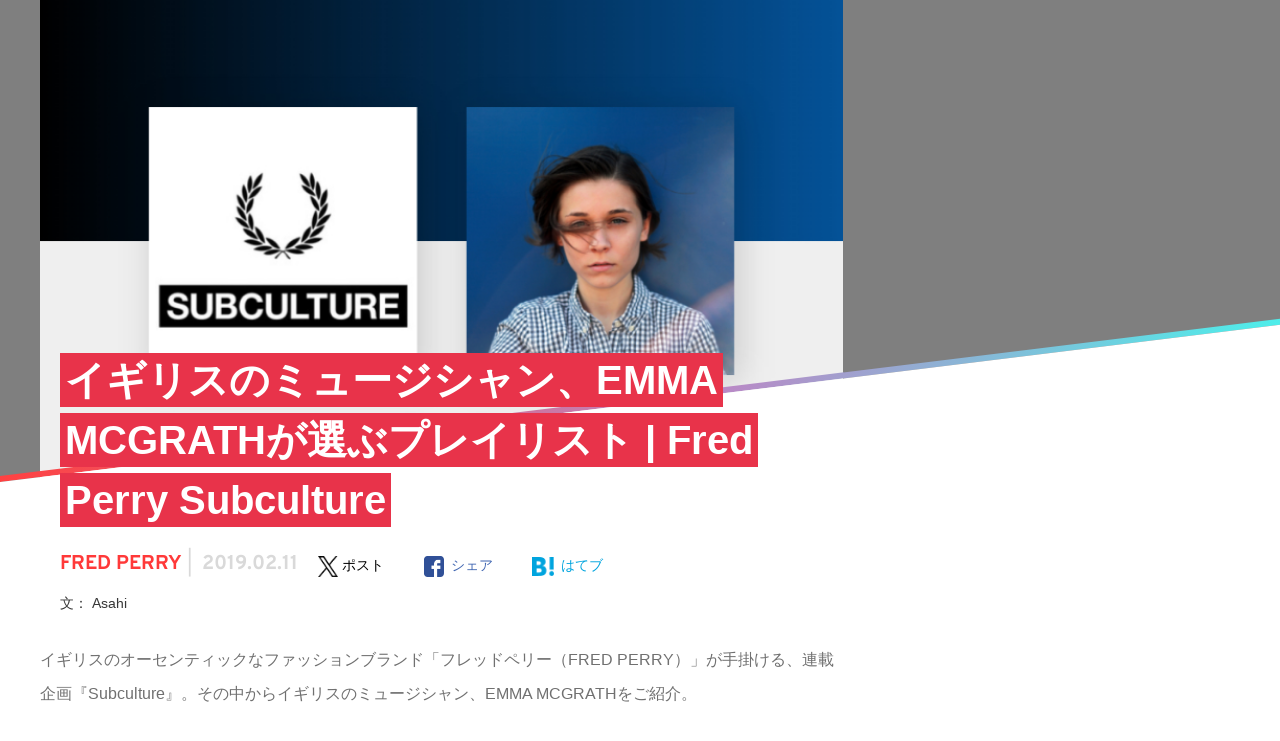

--- FILE ---
content_type: text/html; charset=UTF-8
request_url: https://mag.digle.tokyo/playlist/fred-perry/21277
body_size: 21398
content:
<!DOCTYPE html>
<html>
<head prefix="og: http://ogp.me/ns# fb: http://ogp.me/ns/fb#">
    <meta name="viewport" content="width=device-width,initial-scale=1">
    <title>イギリスのミュージシャン、EMMA MCGRATHが選ぶプレイリスト | Fred Perry Subculture</title>
        		<link href="https://mag.digle.tokyo/wp-content/themes/mag-digle2.0/img/favicon.ico"    rel="shortcut icon">
    <link href="https://mag.digle.tokyo/wp-content/themes/mag-digle2.0/img/touch-icon.png"    rel="apple-touch-icon" sizes="192x192">
    <link href="https://mag.digle.tokyo/wp-content/themes/mag-digle2.0/img/touch-icon.png"    rel="shortcut icon">
        
    <!-- Font Preloading for Performance Optimization -->
    <link href="https://mag.digle.tokyo/wp-content/themes/mag-digle2.0/fonts/Overpass/Overpass-Regular.woff2"  rel="preload"   as="font" type="font/woff2" crossorigin>
    <link href="https://mag.digle.tokyo/wp-content/themes/mag-digle2.0/fonts/Overpass/Overpass-Bold.woff2"  rel="preload"   as="font" type="font/woff2" crossorigin>
    <link href="https://mag.digle.tokyo/wp-content/themes/mag-digle2.0/fonts/EBGaramond/EBGaramond-Bold.woff2"  rel="preload"   as="font" type="font/woff2" crossorigin>
    
    <meta name='robots' content='max-image-preview:large' />
<script type="application/javascript" src="//anymind360.com/js/7610/ats.js" async></script>
    <!-- Google tag (gtag.js) -->
    <script async src='https://www.googletagmanager.com/gtag/js?id=G-2M7VJZ4L0P'></script>
    <script>
    window.dataLayer = window.dataLayer || [];
    function gtag(){dataLayer.push(arguments);}
    gtag('js', new Date());
    gtag('config', 'G-2M7VJZ4L0P');
    </script>
<!-- All in One SEO Pack 2.12.1 by Michael Torbert of Semper Fi Web Design[162,274] -->
<meta name="description"  content="イギリスのオーセンティックなファッションブランド「フレッドペリー（FRED PERRY）」が手掛ける、連載企画『Subculture』。その中からイギリスのミュージシャン、EMMA MCGRATHをご紹介。" />

<link href="https://mag.digle.tokyo/playlist/fred-perry/21277"  rel="canonical"   >
<meta property="og:title" content="イギリスのミュージシャン、EMMA MCGRATHが選ぶプレイリスト | Fred Perry Subculture" />
<meta property="og:type" content="article" />
<meta property="og:url" content="https://mag.digle.tokyo/playlist/fred-perry/21277" />
<meta property="og:image" content="https://mag.digle.tokyo/wp-content/uploads/2019/01/emma_mcgrath-fredperry-mv.jpg" />
<meta property="og:image:width" content="300" />
<meta property="og:image:height" content="300" />
<meta property="fb:admins" content="100000915068866" />
<meta property="fb:app_id" content="116024229103919" />
<meta property="og:description" content="イギリスのオーセンティックなファッションブランド「フレッドペリー（FRED PERRY）」が手掛ける、連載企画『Subculture』。その中からイギリスのミュージシャン、EMMA MCGRATHをご紹介。" />
<meta property="article:published_time" content="2019-02-11T06:57:07Z" />
<meta property="article:modified_time" content="2019-02-11T06:57:07Z" />
<meta name="twitter:card" content="summary_large_image" />
<meta name="twitter:title" content="イギリスのミュージシャン、EMMA MCGRATHが選ぶプレイリスト | Fred Perry Subculture" />
<meta name="twitter:description" content="イギリスのオーセンティックなファッションブランド「フレッドペリー（FRED PERRY）」が手掛ける、連載企画『Subculture』。その中からイギリスのミュージシャン、EMMA MCGRATHをご紹介。" />
<meta name="twitter:image" content="https://mag.digle.tokyo/wp-content/uploads/2019/01/emma_mcgrath-fredperry-mv.jpg" />
<meta itemprop="image" content="https://mag.digle.tokyo/wp-content/uploads/2019/01/emma_mcgrath-fredperry-mv.jpg" />
			<script type="text/javascript" >
				window.ga=window.ga||function(){(ga.q=ga.q||[]).push(arguments)};ga.l=+new Date;
				ga('create', 'UA-88375672-2', 'auto');
				// Plugins
				
				ga('send', 'pageview');
			</script>
			<script async src="https://www.google-analytics.com/analytics.js"></script>
			<!-- /all in one seo pack -->
<link href="//ajax.googleapis.com"  rel='dns-prefetch'   >
<link href="//c0.wp.com"  rel='dns-prefetch'   >
<link href="//i0.wp.com"  rel='dns-prefetch'   >
<link href="//i1.wp.com"  rel='dns-prefetch'   >
<link href="//i2.wp.com"  rel='dns-prefetch'   >
<link href="https://c0.wp.com/c/6.1/wp-includes/css/dist/block-library/style.min.css"  rel='stylesheet' id='wp-block-library-css'   type='text/css' media='all' >
<style id='wp-block-library-inline-css' type='text/css'>
.has-text-align-justify{text-align:justify;}
</style>
<link href="https://c0.wp.com/c/6.1/wp-includes/css/dist/components/style.min.css"  rel='stylesheet' id='wp-components-css'   type='text/css' media='all' >
<link href="https://c0.wp.com/c/6.1/wp-includes/css/dist/block-editor/style.min.css"  rel='stylesheet' id='wp-block-editor-css'   type='text/css' media='all' >
<link href="https://c0.wp.com/c/6.1/wp-includes/css/dist/nux/style.min.css"  rel='stylesheet' id='wp-nux-css'   type='text/css' media='all' >
<link href="https://c0.wp.com/c/6.1/wp-includes/css/dist/reusable-blocks/style.min.css"  rel='stylesheet' id='wp-reusable-blocks-css'   type='text/css' media='all' >
<link href="https://c0.wp.com/c/6.1/wp-includes/css/dist/editor/style.min.css"  rel='stylesheet' id='wp-editor-css'   type='text/css' media='all' >
<link href="https://mag.digle.tokyo/wp-content/plugins/dm-block/dist/blocks.style.build.css?ver=20260121-0448"  rel='stylesheet' id='dm_block-cgb-style-css-css'   type='text/css' media='all' >
<style id='global-styles-inline-css' type='text/css'>
body{--wp--preset--color--black: #000;--wp--preset--color--cyan-bluish-gray: #abb8c3;--wp--preset--color--white: #fff;--wp--preset--color--pale-pink: #f78da7;--wp--preset--color--vivid-red: #cf2e2e;--wp--preset--color--luminous-vivid-orange: #ff6900;--wp--preset--color--luminous-vivid-amber: #fcb900;--wp--preset--color--light-green-cyan: #7bdcb5;--wp--preset--color--vivid-green-cyan: #00d084;--wp--preset--color--pale-cyan-blue: #8ed1fc;--wp--preset--color--vivid-cyan-blue: #0693e3;--wp--preset--color--vivid-purple: #9b51e0;--wp--preset--gradient--vivid-cyan-blue-to-vivid-purple: linear-gradient(135deg,rgba(6,147,227,1) 0%,rgb(155,81,224) 100%);--wp--preset--gradient--light-green-cyan-to-vivid-green-cyan: linear-gradient(135deg,rgb(122,220,180) 0%,rgb(0,208,130) 100%);--wp--preset--gradient--luminous-vivid-amber-to-luminous-vivid-orange: linear-gradient(135deg,rgba(252,185,0,1) 0%,rgba(255,105,0,1) 100%);--wp--preset--gradient--luminous-vivid-orange-to-vivid-red: linear-gradient(135deg,rgba(255,105,0,1) 0%,rgb(207,46,46) 100%);--wp--preset--gradient--very-light-gray-to-cyan-bluish-gray: linear-gradient(135deg,rgb(238,238,238) 0%,rgb(169,184,195) 100%);--wp--preset--gradient--cool-to-warm-spectrum: linear-gradient(135deg,rgb(74,234,220) 0%,rgb(151,120,209) 20%,rgb(207,42,186) 40%,rgb(238,44,130) 60%,rgb(251,105,98) 80%,rgb(254,248,76) 100%);--wp--preset--gradient--blush-light-purple: linear-gradient(135deg,rgb(255,206,236) 0%,rgb(152,150,240) 100%);--wp--preset--gradient--blush-bordeaux: linear-gradient(135deg,rgb(254,205,165) 0%,rgb(254,45,45) 50%,rgb(107,0,62) 100%);--wp--preset--gradient--luminous-dusk: linear-gradient(135deg,rgb(255,203,112) 0%,rgb(199,81,192) 50%,rgb(65,88,208) 100%);--wp--preset--gradient--pale-ocean: linear-gradient(135deg,rgb(255,245,203) 0%,rgb(182,227,212) 50%,rgb(51,167,181) 100%);--wp--preset--gradient--electric-grass: linear-gradient(135deg,rgb(202,248,128) 0%,rgb(113,206,126) 100%);--wp--preset--gradient--midnight: linear-gradient(135deg,rgb(2,3,129) 0%,rgb(40,116,252) 100%);--wp--preset--duotone--dark-grayscale: url('#wp-duotone-dark-grayscale');--wp--preset--duotone--grayscale: url('#wp-duotone-grayscale');--wp--preset--duotone--purple-yellow: url('#wp-duotone-purple-yellow');--wp--preset--duotone--blue-red: url('#wp-duotone-blue-red');--wp--preset--duotone--midnight: url('#wp-duotone-midnight');--wp--preset--duotone--magenta-yellow: url('#wp-duotone-magenta-yellow');--wp--preset--duotone--purple-green: url('#wp-duotone-purple-green');--wp--preset--duotone--blue-orange: url('#wp-duotone-blue-orange');--wp--preset--font-size--small: 12px;--wp--preset--font-size--medium: 20px;--wp--preset--font-size--large: 36px;--wp--preset--font-size--x-large: 42px;--wp--preset--spacing--20: 0.44rem;--wp--preset--spacing--30: 0.67rem;--wp--preset--spacing--40: 1rem;--wp--preset--spacing--50: 1.5rem;--wp--preset--spacing--60: 2.25rem;--wp--preset--spacing--70: 3.38rem;--wp--preset--spacing--80: 5.06rem;}:where(.is-layout-flex){gap: 0.5em;}body .is-layout-flow > .alignleft{float: left;margin-inline-start: 0;margin-inline-end: 2em;}body .is-layout-flow > .alignright{float: right;margin-inline-start: 2em;margin-inline-end: 0;}body .is-layout-flow > .aligncenter{margin-left: auto !important;margin-right: auto !important;}body .is-layout-constrained > .alignleft{float: left;margin-inline-start: 0;margin-inline-end: 2em;}body .is-layout-constrained > .alignright{float: right;margin-inline-start: 2em;margin-inline-end: 0;}body .is-layout-constrained > .aligncenter{margin-left: auto !important;margin-right: auto !important;}body .is-layout-constrained > :where(:not(.alignleft):not(.alignright):not(.alignfull)){max-width: var(--wp--style--global--content-size);margin-left: auto !important;margin-right: auto !important;}body .is-layout-constrained > .alignwide{max-width: var(--wp--style--global--wide-size);}body .is-layout-flex{display: flex;}body .is-layout-flex{flex-wrap: wrap;align-items: center;}body .is-layout-flex > *{margin: 0;}:where(.wp-block-columns.is-layout-flex){gap: 2em;}.has-black-color{color: var(--wp--preset--color--black) !important;}.has-cyan-bluish-gray-color{color: var(--wp--preset--color--cyan-bluish-gray) !important;}.has-white-color{color: var(--wp--preset--color--white) !important;}.has-pale-pink-color{color: var(--wp--preset--color--pale-pink) !important;}.has-vivid-red-color{color: var(--wp--preset--color--vivid-red) !important;}.has-luminous-vivid-orange-color{color: var(--wp--preset--color--luminous-vivid-orange) !important;}.has-luminous-vivid-amber-color{color: var(--wp--preset--color--luminous-vivid-amber) !important;}.has-light-green-cyan-color{color: var(--wp--preset--color--light-green-cyan) !important;}.has-vivid-green-cyan-color{color: var(--wp--preset--color--vivid-green-cyan) !important;}.has-pale-cyan-blue-color{color: var(--wp--preset--color--pale-cyan-blue) !important;}.has-vivid-cyan-blue-color{color: var(--wp--preset--color--vivid-cyan-blue) !important;}.has-vivid-purple-color{color: var(--wp--preset--color--vivid-purple) !important;}.has-black-background-color{background-color: var(--wp--preset--color--black) !important;}.has-cyan-bluish-gray-background-color{background-color: var(--wp--preset--color--cyan-bluish-gray) !important;}.has-white-background-color{background-color: var(--wp--preset--color--white) !important;}.has-pale-pink-background-color{background-color: var(--wp--preset--color--pale-pink) !important;}.has-vivid-red-background-color{background-color: var(--wp--preset--color--vivid-red) !important;}.has-luminous-vivid-orange-background-color{background-color: var(--wp--preset--color--luminous-vivid-orange) !important;}.has-luminous-vivid-amber-background-color{background-color: var(--wp--preset--color--luminous-vivid-amber) !important;}.has-light-green-cyan-background-color{background-color: var(--wp--preset--color--light-green-cyan) !important;}.has-vivid-green-cyan-background-color{background-color: var(--wp--preset--color--vivid-green-cyan) !important;}.has-pale-cyan-blue-background-color{background-color: var(--wp--preset--color--pale-cyan-blue) !important;}.has-vivid-cyan-blue-background-color{background-color: var(--wp--preset--color--vivid-cyan-blue) !important;}.has-vivid-purple-background-color{background-color: var(--wp--preset--color--vivid-purple) !important;}.has-black-border-color{border-color: var(--wp--preset--color--black) !important;}.has-cyan-bluish-gray-border-color{border-color: var(--wp--preset--color--cyan-bluish-gray) !important;}.has-white-border-color{border-color: var(--wp--preset--color--white) !important;}.has-pale-pink-border-color{border-color: var(--wp--preset--color--pale-pink) !important;}.has-vivid-red-border-color{border-color: var(--wp--preset--color--vivid-red) !important;}.has-luminous-vivid-orange-border-color{border-color: var(--wp--preset--color--luminous-vivid-orange) !important;}.has-luminous-vivid-amber-border-color{border-color: var(--wp--preset--color--luminous-vivid-amber) !important;}.has-light-green-cyan-border-color{border-color: var(--wp--preset--color--light-green-cyan) !important;}.has-vivid-green-cyan-border-color{border-color: var(--wp--preset--color--vivid-green-cyan) !important;}.has-pale-cyan-blue-border-color{border-color: var(--wp--preset--color--pale-cyan-blue) !important;}.has-vivid-cyan-blue-border-color{border-color: var(--wp--preset--color--vivid-cyan-blue) !important;}.has-vivid-purple-border-color{border-color: var(--wp--preset--color--vivid-purple) !important;}.has-vivid-cyan-blue-to-vivid-purple-gradient-background{background: var(--wp--preset--gradient--vivid-cyan-blue-to-vivid-purple) !important;}.has-light-green-cyan-to-vivid-green-cyan-gradient-background{background: var(--wp--preset--gradient--light-green-cyan-to-vivid-green-cyan) !important;}.has-luminous-vivid-amber-to-luminous-vivid-orange-gradient-background{background: var(--wp--preset--gradient--luminous-vivid-amber-to-luminous-vivid-orange) !important;}.has-luminous-vivid-orange-to-vivid-red-gradient-background{background: var(--wp--preset--gradient--luminous-vivid-orange-to-vivid-red) !important;}.has-very-light-gray-to-cyan-bluish-gray-gradient-background{background: var(--wp--preset--gradient--very-light-gray-to-cyan-bluish-gray) !important;}.has-cool-to-warm-spectrum-gradient-background{background: var(--wp--preset--gradient--cool-to-warm-spectrum) !important;}.has-blush-light-purple-gradient-background{background: var(--wp--preset--gradient--blush-light-purple) !important;}.has-blush-bordeaux-gradient-background{background: var(--wp--preset--gradient--blush-bordeaux) !important;}.has-luminous-dusk-gradient-background{background: var(--wp--preset--gradient--luminous-dusk) !important;}.has-pale-ocean-gradient-background{background: var(--wp--preset--gradient--pale-ocean) !important;}.has-electric-grass-gradient-background{background: var(--wp--preset--gradient--electric-grass) !important;}.has-midnight-gradient-background{background: var(--wp--preset--gradient--midnight) !important;}.has-small-font-size{font-size: var(--wp--preset--font-size--small) !important;}.has-medium-font-size{font-size: var(--wp--preset--font-size--medium) !important;}.has-large-font-size{font-size: var(--wp--preset--font-size--large) !important;}.has-x-large-font-size{font-size: var(--wp--preset--font-size--x-large) !important;}
.wp-block-navigation a:where(:not(.wp-element-button)){color: inherit;}
:where(.wp-block-columns.is-layout-flex){gap: 2em;}
.wp-block-pullquote{font-size: 1.5em;line-height: 1.6;}
</style>
<link href="https://mag.digle.tokyo/wp-content/themes/mag-digle2.0/css/dist/style-common.min.css?ver=6.1"  rel='stylesheet' id='style-common-css'   type='text/css' media='all' >
<link href="https://mag.digle.tokyo/wp-content/themes/mag-digle2.0/css/dist/style-sp.min.css?ver=6.1"  rel='stylesheet' id='style-sp-css'   type='text/css' media='screen and (max-width: 767px)' >
<link href="https://mag.digle.tokyo/wp-content/themes/mag-digle2.0/css/dist/style-pc.min.css?ver=6.1"  rel='stylesheet' id='style-pc-css'   type='text/css' media='screen and (min-width: 768px)' >
<link href="https://mag.digle.tokyo/wp-content/themes/mag-digle2.0/js/vendor/photoswipe/photoswipe.min.css?ver=6.1"  rel='stylesheet' id='photoswipe-css'   type='text/css' media='all' >
<link href="https://mag.digle.tokyo/wp-content/themes/mag-digle2.0/js/vendor/photoswipe/default-skin/default-skin.min.css?ver=6.1"  rel='stylesheet' id='photoswipe-default-skin-css'   type='text/css' media='all' >
<link href="https://mag.digle.tokyo/wp-json/"  rel="https://api.w.org/"   ><link href="https://mag.digle.tokyo/wp-json/wp/v2/posts/21277"  rel="alternate" type="application/json"   ><link href="https://mag.digle.tokyo/xmlrpc.php?rsd"  rel="EditURI" type="application/rsd+xml" title="RSD"   >
<link href="https://mag.digle.tokyo/wp-includes/wlwmanifest.xml"  rel="wlwmanifest" type="application/wlwmanifest+xml"   >
<meta name="generator" content="WordPress 6.1" />
<link href="https://mag.digle.tokyo/?p=21277"  rel='shortlink'   >
<link href="https://mag.digle.tokyo/wp-json/oembed/1.0/embed?url=https%3A%2F%2Fmag.digle.tokyo%2Fplaylist%2Ffred-perry%2F21277"  rel="alternate" type="application/json+oembed"   >
<link href="https://mag.digle.tokyo/wp-json/oembed/1.0/embed?url=https%3A%2F%2Fmag.digle.tokyo%2Fplaylist%2Ffred-perry%2F21277&#038;format=xml"  rel="alternate" type="text/xml+oembed"   >
		<script type="text/javascript">
				(function(c,l,a,r,i,t,y){
					c[a]=c[a]||function(){(c[a].q=c[a].q||[]).push(arguments)};t=l.createElement(r);t.async=1;
					t.src="https://www.clarity.ms/tag/"+i+"?ref=wordpress";y=l.getElementsByTagName(r)[0];y.parentNode.insertBefore(t,y);
				})(window, document, "clarity", "script", "e9hjziobij");
		</script>
		<style type='text/css'>img#wpstats{display:none}</style>
		<!-- OGP -->
<meta property="og:title" content="イギリスのミュージシャン、EMMA MCGRATHが選ぶプレイリスト | Fred Perry Subculture|プレイリスト＆カルチャーメディア | DIGLE MAGAZINE" />
<meta property="og:type" content="article" />
<meta property="og:url" content="https://mag.digle.tokyo/playlist/fred-perry/21277" />
<meta property="og:image" content="https://i0.wp.com/mag.digle.tokyo/wp-content/uploads/2019/01/emma_mcgrath-fredperry-mv.jpg?fit=900%2C600&ssl=1" />
<meta property="og:image:width" content="300" />
<meta property="og:image:height" content="300" />
<meta property="og:description" content="イギリスのオーセンティックなファッションブランド「フレッドペリー（FRED PERRY）」が手掛ける、連載企画『Subculture』。その中からイギリスのミュージシャン、EMMA MCGRATHをご紹介。" />
<meta property="og:site_name" content="プレイリスト＆カルチャーメディア | DIGLE MAGAZINE" />
<meta property="fb:app_id" content="116024229103919" />
<meta name="twitter:site" content="@digle_tokyo">
<meta name="twitter:card" content="summary_large_image">
<meta property="twitter:image" content="https://i0.wp.com/mag.digle.tokyo/wp-content/uploads/2019/01/emma_mcgrath-fredperry-mv.jpg?fit=900%2C600&ssl=1" /><script type="application/ld+json">{"@context":"https://schema.org","@type":"Article","headline":"イギリスのミュージシャン、EMMA MCGRATHが選ぶプレイリスト | Fred Perry Subculture","datePublished":"2019-02-11T15:57:07+09:00","dateModified":"2019-02-11T15:57:07+09:00","image":["https://i0.wp.com/mag.digle.tokyo/wp-content/uploads/2019/01/emma_mcgrath-fredperry-mv.jpg?fit=900%2C600&ssl=1"],"author":[{"@type":"Organization","name":"DIGLE編集部","url":"https://mag.digle.tokyo/author/digle-editingteam"}]}</script><style type="text/css">a.nordot-read-more { }</style>      

            <!-- (PC)記事ページ内レクタングル -->
    <script>
    window.googletag = window.googletag || {cmd: []};
    googletag.cmd.push(function() {
      googletag.pubads().enableLazyLoad();
      googletag.enableServices();
    });
    </script>

    





</head>
<body class="post-template-default single single-post postid-21277 single-format-standard fred-perry">
            <header>
                <div id="js-header-nav" class="u-percent100">            <div
                            class="
                l-header l-header--single u-border-color--nav-pc u-border--bottom                 u-bc--reverse">
                        <div class="u-pb2-md u-pl9-md ">
                            <div class="js-p-button--humberger p-button p-button--humberger u-dn-md u-float-left u-bc">
                        <span class="js-p-button__humberger-line p-button__humberger-line"></span>
                        <span class="js-p-button__humberger-line p-button__humberger-line"></span>
                        <span class="js-p-button__humberger-line p-button__humberger-line"></span>
                    </div>

                    <div class="u-percent8-down-md u-ml12vw-down-md u-dn-md u-float-left u-line--header-sp">
                        <a href="https://mag.digle.tokyo">
                            <img class="u-percent100" src="https://mag.digle.tokyo/wp-content/themes/mag-digle2.0/img/logo-sp.png" alt="DIGLE MAGAZINEロゴ画像">
                        </a>
                    </div>

                    <div class="u-border--top-down-md u-border-color--nav-sp u-dib-md">        <ol class="p-breadcrumb p-breadcrumb--header u-db-md u-float-left-md u-mt5-md u-mt3vw-down-md u-mb4vw-down-md u-pl18vw-down-md" itemscope itemtype="http://schema.org/BreadcrumbList">
            <li class="p-breadcrumb__item" itemprop="itemListElement" itemscope itemtype="http://schema.org/ListItem">
                <a href="/" class="p-breadcrumb__link" itemprop="item name">DM</a>
                <meta itemprop="position" content="1" />
            </li>
                        <li class="p-breadcrumb__item" itemprop="itemListElement" itemscope itemtype="http://schema.org/ListItem">
                <a href="https://mag.digle.tokyo/category/fred-perry" class="p-breadcrumb__link" itemprop="item">
                    <span itemprop="name">
                        FRED PERRY                    </span>
                </a>
                <meta itemprop="position" content="2" />
            </li>
                        <li class="p-breadcrumb__item" itemprop="itemListElement" itemscope itemtype="http://schema.org/ListItem">
                <a href="https://mag.digle.tokyo/playlist/fred-perry/21277" class="p-breadcrumb__link" itemprop="item">
                    <span itemprop="name">
                        イギリスのミュージシャン、EMMA MCGRATHが選ぶプレイリスト | Fred Perry Subculture                    </span>
                </a>
                <meta itemprop="position" content="3" />
            </li>
        </ol>
        </div>

                    <div class="u-dn-md u-percent100 u-line--header-sp">
                        <span class="u-ml6vw-down-md u-fs14vw-down-md u-ff--coves u-text-bold u-letter-space--wide u-color--reverse u-line--small">DIGLE MAGAZINE</span>
                    </div>

                                        <div class="l-header__sns u-dib-md u-dn u-float-right">
                        <picture style="visibility:hidden;">
                            <source media="(min-width: 768px)" srcset="https://mag.digle.tokyo/wp-content/themes/mag-digle2.0/img/digle.png">
                            <img class="u-float-left u-percent20" src="https://mag.digle.tokyo/wp-content/themes/mag-digle2.0/img/no-image.png" alt="digle">
                        </picture>
                        <a href="https://open.spotify.com/user/digle.tokyo" target="_blank">
                            <picture>
                                <source media="(min-width: 768px)" srcset="https://mag.digle.tokyo/wp-content/themes/mag-digle2.0/img/spotify.png">
                                <img class="u-float-left u-percent20" src="https://mag.digle.tokyo/wp-content/themes/mag-digle2.0/img/no-image.png" alt="spotify">
                            </picture>
                        </a>
                        <a href="https://www.instagram.com/digle.tokyo/" target="_blank">
                            <picture>
                                <source media="(min-width: 768px)" srcset="https://mag.digle.tokyo/wp-content/themes/mag-digle2.0/img/instagram.png">
                                <img class="u-float-left u-percent20" src="https://mag.digle.tokyo/wp-content/themes/mag-digle2.0/img/no-image.png" alt="instagram">
                            </picture>
                        </a>
                        <a href="https://www.facebook.com/digle.tokyo/" target="_blank">
                            <picture>
                                <source media="(min-width: 768px)" srcset="https://mag.digle.tokyo/wp-content/themes/mag-digle2.0/img/facebook.png">
                                <img class="u-float-left u-percent20" src="https://mag.digle.tokyo/wp-content/themes/mag-digle2.0/img/no-image.png" alt="facebook">
                            </picture>
                        </a>
                        <a href="https://twitter.com/digle_tokyo" target="_blank">
                            <picture>
                                <source media="(min-width: 768px)" srcset="https://mag.digle.tokyo/wp-content/themes/mag-digle2.0/img/x.png">
                                <img class="u-float-left u-percent20" src="https://mag.digle.tokyo/wp-content/themes/mag-digle2.0/img/no-image.png" alt="X">
                            </picture>
                        </a>
                    </div>
                                                        </div>
            </div>
                    <div class="l-header l-header--nav-single">
                <div class="p-sticky p-sticky--nav">
    <div class="u-bc--reverse u-overflow-scroll u-dn--scroll u-border--bottom-md u-border-color--nav-pc">
        <div class="u-dib-md u-dn">
            <div class="js-p-nav--main l-wrapper--nav p-flex p-nav p-nav--main">
                <a class="u-pb21-md u-pl13-md u-pr21-md u-pt19-md" href="https://mag.digle.tokyo">
                    <img src="https://mag.digle.tokyo/wp-content/themes/mag-digle2.0/img/logo_text.svg" alt="DIGLE MAGAZINEロゴ画像" width="175" height="18">
                </a>
                <div class="p-nav__list">
                    <a class="p-nav__text" href="https://mag.digle.tokyo/focus">
                        <span class="u-ff--ebgaramond u-line--small">FEATURE</span>
                        <span class="p-nav__subtext u-fs10 u-color--headline-sub-light u-ff--yugothic">特集記事</span>
                    </a>
                </div>
                <div class="p-nav__list">
                    <a class="p-nav__text" href="https://mag.digle.tokyo/tag/digle-sound">
                        <span class="u-ff--ebgaramond u-line--small">ORIGINAL</span>
                        <span class="p-nav__subtext u-fs10 u-color--headline-sub-light u-ff--yugothic">オリジナル企画</span>
                    </a>
                </div>
                <div class="p-nav__list">
                    <a class="p-nav__text" href="https://mag.digle.tokyo/category/interview">
                        <span class="u-ff--ebgaramond u-line--small">BRAND</span>
                        <span class="p-nav__subtext u-fs10 u-color--headline-sub-light u-ff--yugothic">ブランド企画</span>
                    </a>
                                        <div class="p-nav--dropdown">
                        <div class="p-nav__list">
                            <a class="p-nav__text p-nav__text--dropdown" href="https://mag.digle.tokyo/tag/big-up">
                                BIG UP Stars!
                                <span class="p-nav__subtext">BIG UP!登録の注目アーティストインタビュー</span>
                            </a>
                            <a class="p-nav__text p-nav__text--dropdown" href="https://mag.digle.tokyo/tag/early-reflection">
                                early Reflection
                                <span class="p-nav__subtext">『early Reflection』より今おすすめのアーティストをピックアップ</span>
                            </a>
                            <a class="p-nav__text p-nav__text--dropdown" href="https://mag.digle.tokyo/tag/bitfan-crossing">
                                Bitfan Crossing
                                <span class="p-nav__subtext">アーティストとファンの関係性。“アーティスト活動”にフォーカスしたインタビュー企画</span>
                            </a>
                            <a class="p-nav__text p-nav__text--dropdown" href="https://mag.digle.tokyo/tag/vegas-pr">
                                Vegas PR
                                <span class="p-nav__subtext">グローバル視点での音楽マーケティング動向最前線</span>
                            </a>
                        </div>
                    </div>
                                    </div>
                <div class="p-nav__list">
                    <a class="p-nav__text" href="https://mag.digle.tokyo/category/column">
                        <span class="u-ff--ebgaramond u-line--small">COLUMN</span>
                        <span class="p-nav__subtext u-fs10 u-color--headline-sub-light u-ff--yugothic">コラム</span>
                    </a>
                </div>
                <div class="p-nav__list">
                    <a class="p-nav__text" href="https://mag.digle.tokyo/category/interview">
                        <span class="u-ff--ebgaramond u-line--small">INTERVIEW</span>
                        <span class="p-nav__subtext u-fs10 u-color--headline-sub-light u-ff--yugothic">インタビュー</span>
                    </a>
                                        <div class="p-nav--dropdown">
                        <div class="p-nav__list">
                                                            <a class="p-nav__text p-nav__text--dropdown" href="https://mag.digle.tokyo/category/interview/j-newave">
                                    Newave Japan                                    <span class="p-nav__subtext">編集部オススメ若手アーティストインタビュー</span>
                                </a>                                <a class="p-nav__text p-nav__text--dropdown" href="https://mag.digle.tokyo/category/interview/topics">
                                    Topics                                    <span class="p-nav__subtext">プレイリストをベースにしたインタビュー企画</span>
                                </a>                                <a class="p-nav__text p-nav__text--dropdown" href="https://mag.digle.tokyo/category/interview/thefuturemagazine">
                                    the future magazine                                    <span class="p-nav__subtext">若者たちの普段語られない言葉を伝えるウェブマガジン</span>
                                </a>                                <a class="p-nav__text p-nav__text--dropdown" href="https://mag.digle.tokyo/category/interview/bigup">
                                    BIG UP! Stars                                    <span class="p-nav__subtext">BIG UP!登録の注目アーティストインタビュー</span>
                                </a>                        </div>
                    </div>
                                    </div>
                <div class="p-nav__list">
                    <a class="p-nav__text" href="https://mag.digle.tokyo/category/news">
                        <span class="u-ff--ebgaramond u-line--small">NEWS</span>
                        <span class="p-nav__subtext u-fs10 u-color--headline-sub-light u-ff--yugothic">ニュース</span>
                    </a>
                </div>
                <div class="p-nav__list">
    <a class="p-nav__text" href="https://mag.digle.tokyo/musicapp">
        <span class="u-ff--ebgaramond u-line--small">MUSIC APPS</span>
        <span class="p-nav__subtext u-fs10 u-color--headline-sub-light u-ff--yugothic">音楽アプリ</span>
    </a>
    <div class="p-nav--dropdown">
        <div class="p-nav__list">
            <a class="p-nav__text p-nav__text--dropdown" href="https://mag.digle.tokyo/spotify">
                Spotify
                <span class="p-nav__subtext">スウェーデン発の世界的音楽ストリーミングサービス</span>
            </a>
            <a class="p-nav__text p-nav__text--dropdown" href="https://mag.digle.tokyo/ymusic">
                YouTube Music
                <span class="p-nav__subtext">YouTubeが始めた音楽ストリーミングサービス</span>
            </a>
            <a class="p-nav__text p-nav__text--dropdown" href="https://mag.digle.tokyo/apple-music">
                Apple Music
                <span class="p-nav__subtext">Appleが展開する2大音楽ストリーミングの一角</span>
            </a>
            <a class="p-nav__text p-nav__text--dropdown" href="https://mag.digle.tokyo/awa">
                AWA
                <span class="p-nav__subtext">AWAが展開する音楽ストリーミングサービス</span>
            </a>
            <a class="p-nav__text p-nav__text--dropdown" href="https://mag.digle.tokyo/line-music">
                LINE MUSIC
                <span class="p-nav__subtext">LINEが展開する音楽ストリーミングサービス</span>
            </a>
            <a class="p-nav__text p-nav__text--dropdown" href="https://mag.digle.tokyo/amazon-music">
                Amazon Music
                <span class="p-nav__subtext">Amazonが展開する音楽ストリーミングサービス</span>
            </a>
            <a class="p-nav__text p-nav__text--dropdown" href="https://mag.digle.tokyo/rakuten-music">
                楽天ミュージック
                <span class="p-nav__subtext">楽天が展開する音楽ストリーミングサービス</span>
            </a>
        </div>
    </div>
</div>
            </div>
        </div>
    </div>
</div>
            </div>        </div>        </header>
    
    <div id="barba-wrapper">
        <div class="barba-container">
        <script type="application/ld+json">
    {
    "@context": "http://schema.org",
    "@type": "Article",
    "mainEntityOfPage":{
    "@type":"WebPage",
    "@id":"https://mag.digle.tokyo/playlist/fred-perry/21277"
    },
    "headline": "イギリスのミュージシャン、EMMA MCGRATHが選ぶプレイリスト | Fred Perry Subculture",
    "image": {
    "@type": "ImageObject",
    "url": "https://i0.wp.com/mag.digle.tokyo/wp-content/uploads/2019/01/emma_mcgrath-fredperry-mv.jpg?fit=900%2C600&ssl=1",
    "height": 600,
    "width": 900    },
    "datePublished": "2019-02-11T15:57:07+0900",
    "dateModified": "2019-02-11T15:57:07+0900",
    "author": {
    "@type": "Person",
    "name": "Asahi",
    "description": "世界中の全てのアートを愛しています。",
    "image": {
    "@type": "ImageObject",
    "url": "https://secure.gravatar.com/avatar/?s=96&d=mm&r=g",
    "height": 120,
    "width": 120
    }
    },
    "publisher": {
    "@type": "Organization",
    "name": "株式会社CotoLab.",
    "logo": {
    "@type": "ImageObject",
    "url": "https://mag.digle.tokyo/wp-content/themes/mag-digle2.0/img/ogp-img.png"
    }
    },
    "description": "イギリスのオーセンティックなファッションブランド「フレッドペリー（FRED PERRY）」が手掛ける、連載企画『Subculture』。その中からイギリスのミュージシャン、EMMA MCGRATHをご紹介。"
    }
    </script>
        <script type="application/ld+json">
    {
    "@context": "http://schema.org",
    "@type": "WebSite",
    "name": "DIGLE MAGAZINE",
    "alternateName": "プレイリスト＆カルチャーメディア | DIGLE MAGAZINE",
    "url": "https://mag.digle.tokyo"
    }
    </script>
   <div class="l-single">
    <div id="js-l-single__thumbnail-background" class="u-overflow-hidden u-position-relative">
        <div class="l-single__dark-screen"></div>
        <div class="l-single__thumbnail-wrapper">
            <img width="768" height="512" src="https://i0.wp.com/mag.digle.tokyo/wp-content/uploads/2019/01/emma_mcgrath-fredperry-mv.jpg?fit=768%2C512&amp;ssl=1" class="p-single__thumbnail wp-post-image" alt="" decoding="async" loading="eager" srcset="https://i0.wp.com/mag.digle.tokyo/wp-content/uploads/2019/01/emma_mcgrath-fredperry-mv.jpg?resize=300%2C200&amp;ssl=1 300w, https://i0.wp.com/mag.digle.tokyo/wp-content/uploads/2019/01/emma_mcgrath-fredperry-mv.jpg?resize=768%2C512&amp;ssl=1 768w" sizes="(max-width: 768px) 100vw, 768px" />        </div>
        <div class="p-border--gradient-tilt"></div>
        <div class="p-border--background"></div>
    </div>
    <div class="l-single__wrapper u-clearfix">
        <div class="l-single__content u-float-left-md">
            <div class="l-single__title p-single">
                <h1 class="p-single__title">
                   イギリスのミュージシャン、EMMA MCGRATHが選ぶプレイリスト | Fred Perry Subculture                </h1>
            </div>
            <div class="u-df u-mt20-md u-pl20-md u-pl10vw-down-md">
                                <span class="u-color--category u-ff--overpass u-fs20-md u-pr5-md u-text-bold u-text-uppercase">
                    FRED PERRY                </span>
                <span class="u-color--post-date u-ff--overpass u-fs20-md u-fs11vw-down-md u-pr5vw-down-md u-pl5vw-down-md">|</span>
                <span class="u-color--post-date u-ff--overpass u-fs20-md u-pl10-md u-text-bold">
                    2019.02.11                </span>
                <time datetime="2019-02-11T15:57:07+09:00" class="u-dn">
					2019.02.11				</time>
                <div class="u-db-md u-dn u-percentr60 u-mt5-md u-float-right u-mr10-md">
                    <a class="js-href-share js-href-share--twitter-top u-color--black" href="http://twitter.com/intent/tweet?text=%E3%82%A4%E3%82%AE%E3%83%AA%E3%82%B9%E3%81%AE%E3%83%9F%E3%83%A5%E3%83%BC%E3%82%B8%E3%82%B7%E3%83%A3%E3%83%B3%E3%80%81EMMA+MCGRATH%E3%81%8C%E9%81%B8%E3%81%B6%E3%83%97%E3%83%AC%E3%82%A4%E3%83%AA%E3%82%B9%E3%83%88+%7C+Fred+Perry+Subculture&amp;https%3A%2F%2Fmag.digle.tokyo%2Fplaylist%2Ffred-perry%2F21277&amp;url=https%3A%2F%2Fmag.digle.tokyo%2Fplaylist%2Ffred-perry%2F21277&hashtags=DIGLEMAG&via=digle_tokyo" target="_blank">
                        <button class="p-button">
                        <img class="u-percent22-md u-percent50-down-md" src="https://mag.digle.tokyo/wp-content/themes/mag-digle2.0/img/icon-x-black.png" alt="X Icon">
                            <span>ポスト</span>
                        </button>
                    </a>
                    <a class="js-href-share js-href-share--fb-top u-color--fb" href="http://www.facebook.com/share.php?u=https://mag.digle.tokyo/playlist/fred-perry/21277" onclick="window.open(encodeURI(decodeURI(this.href)), 'FBwindow', ' menubar=no, toolbar=no, scrollbars=yes'); return false;" rel="nofollow">
                        <button class="p-button">
                        <img class="u-percent23-md u-percent50-down-md" src="https://mag.digle.tokyo/wp-content/themes/mag-digle2.0/img/icon-fb-round.png" alt="Facebook Icon">
                            <span class="u-pl3-md">シェア</span>
                        </button>
                    </a>
                    <a class="js-href-share js-href-share--hatena-top u-color--hatena" href="http://b.hatena.ne.jp/entry/https://mag.digle.tokyo/playlist/fred-perry/21277" target="_blank">
                        <button class="p-button">
                        <img class="u-percent23-md u-percent50-down-md" src="https://mag.digle.tokyo/wp-content/themes/mag-digle2.0/img/hatena-icon.png" alt="Hatena Icon">
                            <span class="u-pl3-md">はてブ</span>
                        </button>
                    </a>
                </div>
            </div>
                        <div class="u-pl20-md u-pt15-md u-pl10vw-down-md u-pt10vw-down-md">
                <p class="u-fs11vw-down-md">
                文：
                                    Asahi　                                                                </p>
            </div>
                                                <div class="js-content l-single__article" data-home-url="https://mag.digle.tokyo" data-page-id="21277" data-current-page="1" data-page-root-url="https://mag.digle.tokyo/playlist/fred-perry/21277" data-post-type="posts">
                                                        <div class="p-single u-border-color--excerpt u-border--bottom u-pb32-md u-pb30vw-down-md u-pt20vw-down-md">
                                                <div class="p-single__introduction">
                            イギリスのオーセンティックなファッションブランド「フレッドペリー（FRED PERRY）」が手掛ける、連載企画『Subculture』。その中からイギリスのミュージシャン、EMMA MCGRATHをご紹介。                        </div>
                                                                    </div>
                                                                                    			    <div class="l-single__content p-single p-single--content u-pt40-md u-pt30vw-down-md" data-page-break="0">
                                                            <h2>EMMA MCGRATHが選ぶブリティッシュ・サブカルチャーを巡るプレイリスト</h2>
<p>今回のゲストはイギリスのミュージシャン、<b><span class="u-color">EMMA MCGRATH</span></b>（エマ・マックグラス）。</p>
<p>EMMA MCGRATHが作成したプレイリストには、繰り返し聴いた最初の曲として、<b><span class="u-color">Ellie Goulding</span></b>の「Figure 8」や、十代を定義するミュージシャンの曲に<b>Butterfly Boucher/b>の「The Ladida Song」を挙げるなど、彼女の人生に影響を与えた思い出の音楽、最近聴いている曲と合わせた全13曲がセレクトされています。</p>
<p>フレッドペリー・サブカルチャーのwebサイトでは、プレイリストの他に彼の音楽のルーツがより詳しく掲載されたインタビュー記事を公開中なのでぜひチェックしてみてください。<br />
<div class="p-flex p-flex--wrap p-flex--center p-single p-single--follow">
                                <div class="p-single__iframe-wrapper"><iframe loading="lazy" data-src="https://open.spotify.com/embed/user/fredperrysubculture/playlist/1eko14dVww6kiD3bGXhJ4R" width="300" height="380" frameborder="0" allowtransparency="true" allow="encrypted-media"></iframe></div>
                                <div class="js-follow-spotify js-p-button--spotify p-button p-button--pill p-button--spotify p-flex__column--iframe-buttons p-single__button--spotify u-db-md u-dn u-mb13-md u-mr10-md">
                                    フォロー<img src="https://i0.wp.com/mag.digle.tokyo/wp-content/themes/mag-digle2.0/img/spotify-icon.png?ssl=1" class="p-button__image" alt="spotify" data-recalc-dims="1">
                                </div><a href="" class="js-href-spotify p-flex__column--full u-dn-md u-ml10vw-down-md u-mr10vw-down-md" target="_blank">
                            <div class="p-button p-button--pill p-button--spotify p-single__button--spotify u-mb13-md">
                                Spotifyで開く<img src="https://i0.wp.com/mag.digle.tokyo/wp-content/themes/mag-digle2.0/img/spotify-icon.png?ssl=1" class="p-button__image" alt="spotify" data-recalc-dims="1">
                            </div>
                        </a></div><br />
<blockquote class="u-pt15-md u-pr15-md u-pl15-md u-pt24vw-down-md u-pr20vw-down-md u-pl20vw-down-md u-shape--thumb"><h3 class="u-mb18-md u-mb17vw-down-md u-fs14-md u-fs14vw-down-md u-text-bold u-line--notice-make">Fred Perry Subculture Interview Page</h3><div class="p-single__wrapper--information p-single__wrapper--information-has-image"><div class="p-single__border u-ml0-md">
                <div class="u-dib-md u-mr20-md">
                    <div class="p-single-thumbnailcover">
                        <span class="p-single-thumbnailcover__image--information" style="background-image:url('https://i2.wp.com/mag.digle.tokyo/wp-content/uploads/2019/01/emma-mcgrath.jpg?resize=150%2C150&ssl=1');"></span>
                        <img width="150" height="150" src="https://i2.wp.com/mag.digle.tokyo/wp-content/uploads/2019/01/emma-mcgrath.jpg?resize=150%2C150&ssl=1" class="p-single__thumbnail--information" alt="インフォメーション画像">
                    </div>
                </div><div class="p-single__items--information"><p>名前:EMMA MCGRATH（エマ・マックグラス）<br />
イギリス、ハートフォードシャー出身、ロンドンを拠点に活動しているアーティスト。<br />
12歳のころから彼女自身が作曲しており、2014年11月にはファーストEP『The Judgement』をセルフリリース、2015年にはPRSファンデーション（PRS Foundation）のリンジー・ディ・ポール賞を受賞している。<br />
2018年4月13日に6曲入りEP『Silent Minds』をリリース。</p>
<p><a href="http://www.fredperry.jp/subculture/emma-mcgrath/" rel="noopener" target="_blank">EMMA MCGRATHのブリティッシュ・サブカルチャーを巡るインタビューはこちら。</a></p>
  </div>
        </div></div>
</blockquote></p>
                                        <div class="js-p-loading--article p-loading--article u-dn u-pt20-md u-mt7vw-down-md u-text-center">
                        <i class="p-loading__icon fa fa-circle-o-notch fa-spin fa-3x fa-fw"></i>
                    </div>
                                    </div>
                                                
                    
                
                <div class="u-border-color--single u-border--top u-mt40-md u-mb45-md u-mt50vw-down-md u-pt20-md u-pt20vw-down-md">
                    <p class="u-ff--yugothic u-fs18-md u-fs18vw-down-md u-text-bold u-text-center">SNSで記事をシェア</p>
                    <div class="p-flex p-flex--center u-db-md u-mt30 u-ml138 u-db-md u-dn">
                        <a class="js-href-share js-href-share--twitter u-mr13" href="http://twitter.com/intent/tweet?text=%E3%82%A4%E3%82%AE%E3%83%AA%E3%82%B9%E3%81%AE%E3%83%9F%E3%83%A5%E3%83%BC%E3%82%B8%E3%82%B7%E3%83%A3%E3%83%B3%E3%80%81EMMA+MCGRATH%E3%81%8C%E9%81%B8%E3%81%B6%E3%83%97%E3%83%AC%E3%82%A4%E3%83%AA%E3%82%B9%E3%83%88+%7C+Fred+Perry+Subculture&amp;https%3A%2F%2Fmag.digle.tokyo%2Fplaylist%2Ffred-perry%2F21277&amp;url=https%3A%2F%2Fmag.digle.tokyo%2Fplaylist%2Ffred-perry%2F21277&hashtags=DIGLEMAG&via=digle_tokyo" target="_blank">
                            <img loading="lazy" class="u-percent37 lazyload" src="https://mag.digle.tokyo/wp-content/themes/mag-digle2.0/img/x-share.png" alt="Xシェア">
                        </a>
                        <a class="js-href-share js-href-share--fb u-mr13" href="http://www.facebook.com/share.php?u=https://mag.digle.tokyo/playlist/fred-perry/21277" onclick="window.open(encodeURI(decodeURI(this.href)), 'FBwindow', ' menubar=no, toolbar=no, scrollbars=yes'); return false;" rel="nofollow">
                            <img loading="lazy" class="u-percent37 lazyload" src="https://mag.digle.tokyo/wp-content/themes/mag-digle2.0/img/fb-share.png" alt="FBシェア">
                        </a>
                        <a class="js-href-share js-href-share--hatena" href="http://b.hatena.ne.jp/entry/https://mag.digle.tokyo/playlist/fred-perry/21277" target="_blank">
                            <img loading="lazy" class="" src="https://mag.digle.tokyo/wp-content/themes/mag-digle2.0/img/hatena-share.png" alt="はてブシェア">
                        </a>
                    </div>
                    <div class="p-flex p-flex--between u-dn-md u-mt20vw-down-md u-mb20vw-down-md">
                        <a class="js-href-share js-href-share--twitter u-percent22" href="http://twitter.com/intent/tweet?text=%E3%82%A4%E3%82%AE%E3%83%AA%E3%82%B9%E3%81%AE%E3%83%9F%E3%83%A5%E3%83%BC%E3%82%B8%E3%82%B7%E3%83%A3%E3%83%B3%E3%80%81EMMA+MCGRATH%E3%81%8C%E9%81%B8%E3%81%B6%E3%83%97%E3%83%AC%E3%82%A4%E3%83%AA%E3%82%B9%E3%83%88+%7C+Fred+Perry+Subculture&amp;https%3A%2F%2Fmag.digle.tokyo%2Fplaylist%2Ffred-perry%2F21277&amp;url=https%3A%2F%2Fmag.digle.tokyo%2Fplaylist%2Ffred-perry%2F21277&hashtags=DIGLEMAG&via=digle_tokyo" target="_blank">
                            <img loading="lazy" class=" u-percent100" src="https://mag.digle.tokyo/wp-content/themes/mag-digle2.0/img/x-share-sp2.png" alt="Xシェア">
                        </a>
                        <a class="js-href-share js-href-share--fb u-percent22" href="http://www.facebook.com/share.php?u=https://mag.digle.tokyo/playlist/fred-perry/21277" onclick="window.open(encodeURI(decodeURI(this.href)), 'FBwindow', ' menubar=no, toolbar=no, scrollbars=yes'); return false;" rel="nofollow">
                            <img loading="lazy" class=" u-percent100" src="https://mag.digle.tokyo/wp-content/themes/mag-digle2.0/img/fb-share-sp2.png" alt="FBシェア">
                        </a>
                        <a class="js-href-share js-href-share--line u-percent22" href="https://timeline.line.me/social-plugin/share?url=https://mag.digle.tokyo/playlist/fred-perry/21277" target="_blank">
                            <img loading="lazy" class=" u-percent100" src="https://mag.digle.tokyo/wp-content/themes/mag-digle2.0/img/line-share-sp2.png" alt="LINEシェア">
                        </a>
                        <a class="js-href-share js-href-share--hatena u-percent22" href="http://b.hatena.ne.jp/entry/https://mag.digle.tokyo/playlist/fred-perry/21277" target="_blank">
                            <img loading="lazy" class=" u-percent100" src="https://mag.digle.tokyo/wp-content/themes/mag-digle2.0/img/hatena-share-sp2.png" alt="はてブシェア">
                        </a>
                    </div>
                </div>
                            </div>
			                                                        <div class="l-single__tags u-border-color--single u-border--top u-border--bottom">
                <p class="u-text-bold u-fs18-md u-fs18vw-down-md u-float-left u-mr20-md u-mr20vw-down-md">
                    TAG；
                </p>
                <ul class="p-flex p-flex--wrap u-list-none u-pl0">
                                            <li class="u-pr10-md u-pb10-md u-pr10vw-down-md u-pb10vw-down-md">
                        <a href="https://mag.digle.tokyo/tag/emma-mcgrath" target="_blank" class="p-button p-button--pill p-button--tag u-db">
                            EMMA MCGRATH                        </a>
                    </li>
                                            <li class="u-pr10-md u-pb10-md u-pr10vw-down-md u-pb10vw-down-md">
                        <a href="https://mag.digle.tokyo/tag/subculture" target="_blank" class="p-button p-button--pill p-button--tag u-db">
                            Subculture                        </a>
                    </li>
                                            <li class="u-pr10-md u-pb10-md u-pr10vw-down-md u-pb10vw-down-md">
                        <a href="https://mag.digle.tokyo/tag/fred-perry" target="_blank" class="p-button p-button--pill p-button--tag u-db">
                            fred perry                        </a>
                    </li>
                                        </ul>
            </div>
                            <div class="p-flex p-flex--center u-percent90 u-mx u-mt45-md u-mb37-md u-dn u-df-md">
            </div>
                        <div class="p-flex-md p-flex--center">
        <div class="u-percent100-md">
            <div class="p-border p-border--gradient p-border--sns"></div>
        <div class="u-bc--reverse u-pt12-md u-pt22vw-down-md u-pb24vw-down-md">
            <p class="u-color--reverse u-dib-md u-fs18-md u-fs18vw-down-md u-pl15-md u-text-bold u-text-center u-text-left-md">SNSフォローで<br>最新カルチャー情報をゲット！</p>
            <div class="p-flex p-flex--between u-float-right-md u-mt20vw-down-md u-ml20vw-down-md u-mr20vw-down-md u-percent58-md u-mr11-md">
                <div class="p-flex__column--sns">
                    <a href="https://twitter.com/digle_tokyo" target="_blank">
                        <img loading="lazy" class=" u-dn u-di-md" src="https://mag.digle.tokyo/wp-content/themes/mag-digle2.0/img/x-official.png" alt="X">
                        <img loading="lazy" class=" u-dn-md" src="https://mag.digle.tokyo/wp-content/themes/mag-digle2.0/img/x-official-sp.png" alt="X">
                    </a>
                </div>
                <div class="p-flex__column--sns">
                    <a href="https://www.facebook.com/digle.tokyo/" target="_blank">
                        <img loading="lazy" class=" u-dn u-di-md" src="https://mag.digle.tokyo/wp-content/themes/mag-digle2.0/img/fb-official.png" alt="FB">
                        <img loading="lazy" class=" u-dn-md" src="https://mag.digle.tokyo/wp-content/themes/mag-digle2.0/img/fb-official-sp.png" alt="FB">
                    </a>
                </div>
                <div class="p-flex__column--sns">
                    <a href="https://www.instagram.com/digle.tokyo/" target="_blank">
                        <img loading="lazy" class=" u-dn u-di-md" src="https://mag.digle.tokyo/wp-content/themes/mag-digle2.0/img/instagram-official.png" alt="Intragram">
                        <img loading="lazy" class=" u-dn-md" src="https://mag.digle.tokyo/wp-content/themes/mag-digle2.0/img/instagram-official-sp.png" alt="Instagram">
                    </a>
                </div>
            </div>
            <div class="p-border p-border--gradient p-border--sns u-dn u-db-md u-mt12-md"></div>
        </div>
        <div class="p-border p-border--gradient p-border--sns u-dn-md"></div>
    </div>
</div>
                    </div>
        <div class="u-float-right-md u-mt20vw-down-md l-single__sidebar-before"></div>
<div class="l-single__sidebar p-sticky p-sticky--single-sidebar u-dn u-db-md u-float-right u-mt15-md">
    <div class="p-single p-single--sidebar">
                <div class="u-text-center u-mb25-md">
            <p class="u-ff--overpass u-fs22-md u-letter-space u-text-bold">RELATED PLAYLIST</p>
            <p class="u-fs10-md u-text-light">記事関連プレイリスト</p>
        </div>
        <div class="u-mb40-md">            <div class="p-flex p-flex--wrap p-flex--between u-mb10">                <iframe class="u-mb14 u-percent100" src="https://open.spotify.com/embed/user/fredperrysubculture/playlist/1eko14dVww6kiD3bGXhJ4R" width="100%" height="380" frameborder="0" allowtransparency="true" allow="encrypted-media"></iframe>
                <div class="js-follow-spotify js-p-button--spotify p-button p-button--pill p-button--spotify p-flex__column--full">
                    フォロー                    <img src="https://mag.digle.tokyo/wp-content/themes/mag-digle2.0/img/spotify-icon.png" class="p-button__image" alt="spotify">
                </div>
            </div>            <p class="u-fs12 u-mt20-md u-text-center">
                <a class="u-color--link u-oh-none u-text-bold u-text-underline" href="https://digle.tokyo/digger/e1c8d71781bfbb24de4904e7c1c97d83" target="_blank">
                    様々なアーティストのルーツプレイリストを<br>DIGLEで公開中。要チェック！
                </a>
            </p>
        </div>    </div>
</div>
    </div>
    <div class="l-wrapper l-wrapper--ranking">
        <div class="u-clearfix u-pl20vw-down-md u-pr20vw-down-md">
            <div class="p-border--headline u-dn u-db-md"></div>
        <div class="u-mt40vw-down-md u-text-center">
                                <p class="p-headline u-line--default u-mr9-md u-mt20-md u-mt20vw-down-md u-text-center">POPULAR</p>
                        <p class="p-headline--sub">人気記事</p>
        </div>
                <div class="u-mt30-md u-mt20vw-down-md">
                    <div class="p-article p-article--rank u-clearfix u-pt20vw-down-md u-pb20vw-down-md">
                <div class="p-article__thumb-wrapper">
                    <a href="https://mag.digle.tokyo/news/254852">
                                                <img loading="lazy" class="p-fit p-fit--rank" src="https://i0.wp.com/mag.digle.tokyo/wp-content/uploads/2025/10/applemusic-ios26-mv.jpg?fit=300%2C170&ssl=1" width="123" height="74" alt="ランキング画像">
                                            </a>
                </div>
                <div class="p-article__items">
                                    <div class="p-badge p-badge--pr u-dib-md u-dn u-mt11-md u-text-top">
                        PR
                    </div>
                    <div class="p-badge p-badge--category u-dib-md u-dn u-mt11-md u-text-top">
                        News                    </div>
                    <a class="u-color u-oh-none" href="https://mag.digle.tokyo/news/254852">
                        <p class="p-article__title u-fs18-md u-fs14vw-down-md u-line--one-half u-mt5-md">
                            iOS 26より強化されたApple Musicの新機能とは？ AutoMixや歌詞の翻訳などまとめてご紹介                        </p>
                    </a>
                </div>
                <img class="p-article__rank-img" src="https://mag.digle.tokyo/wp-content/themes/mag-digle2.0/img/rank-1.png" alt="1位">
            </div>
                        <div class="p-article p-article--rank u-clearfix u-pt20vw-down-md u-pb20vw-down-md">
                <div class="p-article__thumb-wrapper">
                    <a href="https://mag.digle.tokyo/interview/236446">
                                                <img loading="lazy" class="p-fit p-fit--rank" src="https://i2.wp.com/mag.digle.tokyo/wp-content/uploads/2025/04/kurayamisaka-Newabe-mv.jpg?fit=300%2C200&ssl=1" width="123" height="74" alt="ランキング画像">
                                            </a>
                </div>
                <div class="p-article__items">
                
                    <div class="p-badge p-badge--category u-dib-md u-dn u-mt11-md u-text-top">
                        Interview                    </div>
                    <a class="u-color u-oh-none" href="https://mag.digle.tokyo/interview/236446">
                        <p class="p-article__title u-fs18-md u-fs14vw-down-md u-line--one-half u-mt5-md">
                            kurayamisakaが繋ぐ“憧れの連鎖”。オルタナロックシーンの新鋭バンドが次世代に贈る夢｜Newave Japan #57                        </p>
                    </a>
                </div>
                <img class="p-article__rank-img" src="https://mag.digle.tokyo/wp-content/themes/mag-digle2.0/img/rank-2.png" alt="2位">
            </div>
                        <div class="p-article p-article--rank u-clearfix u-pt20vw-down-md u-pb20vw-down-md">
                <div class="p-article__thumb-wrapper">
                    <a href="https://mag.digle.tokyo/news/223327">
                                                <img loading="lazy" class="p-fit p-fit--rank" src="https://i2.wp.com/mag.digle.tokyo/wp-content/uploads/2024/12/215431_KeNN-Final-1-MAIN-Landscape-Retouch-1-_small.jpg?fit=300%2C240&ssl=1" width="123" height="74" alt="ランキング画像">
                                            </a>
                </div>
                <div class="p-article__items">
                
                    <div class="p-badge p-badge--category u-dib-md u-dn u-mt11-md u-text-top">
                        News                    </div>
                    <a class="u-color u-oh-none" href="https://mag.digle.tokyo/news/223327">
                        <p class="p-article__title u-fs18-md u-fs14vw-down-md u-line--one-half u-mt5-md">
                            北海道出身のシンガーソングライター・KeNN、デビューシングル「Moonlight」をリリース                        </p>
                    </a>
                </div>
                <img class="p-article__rank-img" src="https://mag.digle.tokyo/wp-content/themes/mag-digle2.0/img/rank-3.png" alt="3位">
            </div>
                        <div class="p-article p-article--rank u-clearfix u-pt20vw-down-md u-pb20vw-down-md">
                <div class="p-article__thumb-wrapper">
                    <a href="https://mag.digle.tokyo/news/253435">
                                                <img loading="lazy" class="p-fit p-fit--rank" src="https://i2.wp.com/mag.digle.tokyo/wp-content/uploads/2025/03/hamma.jpg?fit=300%2C170&ssl=1" width="123" height="74" alt="ランキング画像">
                                            </a>
                </div>
                <div class="p-article__items">
                
                    <div class="p-badge p-badge--category u-dib-md u-dn u-mt11-md u-text-top">
                        News                    </div>
                    <a class="u-color u-oh-none" href="https://mag.digle.tokyo/news/253435">
                        <p class="p-article__title u-fs18-md u-fs14vw-down-md u-line--one-half u-mt5-md">
                            ラッパーhamma、怒りをテーマとした新EP『JACK』をリリース                        </p>
                    </a>
                </div>
                <img class="p-article__rank-img" src="https://mag.digle.tokyo/wp-content/themes/mag-digle2.0/img/rank-4.png" alt="4位">
            </div>
                        <div class="p-article p-article--rank u-clearfix u-pt20vw-down-md u-pb20vw-down-md">
                <div class="p-article__thumb-wrapper">
                    <a href="https://mag.digle.tokyo/news/261643">
                                                <img loading="lazy" class="p-fit p-fit--rank" src="https://i1.wp.com/mag.digle.tokyo/wp-content/uploads/2026/01/illiomote_2025_aphoto.jpg?fit=300%2C300&ssl=1" width="123" height="74" alt="ランキング画像">
                                            </a>
                </div>
                <div class="p-article__items">
                
                    <div class="p-badge p-badge--category u-dib-md u-dn u-mt11-md u-text-top">
                        News                    </div>
                    <a class="u-color u-oh-none" href="https://mag.digle.tokyo/news/261643">
                        <p class="p-article__title u-fs18-md u-fs14vw-down-md u-line--one-half u-mt5-md">
                            illiomote、TOKIO TOKYOの5周年記念イベントのキュレーターを担当。新作リリースも決定                        </p>
                    </a>
                </div>
                <img class="p-article__rank-img" src="https://mag.digle.tokyo/wp-content/themes/mag-digle2.0/img/rank-5.png" alt="5位">
            </div>
                    </div>
    </div>
    </div>
    <div class="js-previous-post u-dn">
        <a href="https://mag.digle.tokyo/playlist/fred-perry/22103" rel="prev">Previous post in category</a>    </div>
 </div>
    <div id="js-modal--profile" class="l-single u-color--reverse u-pb20vw-down-md u-pl20vw-down-md u-pr20vw-down-md">
        <div class="l-single__modal u-mx-md u-pb50-md u-pb100vw-down-md u-percent50-md">
            <img width="768" height="512" src="https://i0.wp.com/mag.digle.tokyo/wp-content/uploads/2019/01/emma_mcgrath-fredperry-mv.jpg?fit=768%2C512&amp;ssl=1" class="u-percent100 wp-post-image" alt="" decoding="async" loading="lazy" srcset="https://i0.wp.com/mag.digle.tokyo/wp-content/uploads/2019/01/emma_mcgrath-fredperry-mv.jpg?resize=300%2C200&amp;ssl=1 300w, https://i0.wp.com/mag.digle.tokyo/wp-content/uploads/2019/01/emma_mcgrath-fredperry-mv.jpg?resize=768%2C512&amp;ssl=1 768w" sizes="(max-width: 768px) 100vw, 768px" />            <div class="p-single--modal u-fs14vw-down-md u-line--double u-mt20-md u-mt20vw-down-md u-text-light">
                            </div>
            <div id="js-trigger--close-profile" class="p-button p-button--pill p-button--close u-mt30-md u-mt30vw-down-md u-mx u-text-center">
                閉じる
            </div>
        </div>
   </div>
</div><!-- barba-container -->
</div><!-- barba-wrapper -->
<footer>
<div class="l-footer u-pt18-md u-pl18vw-down-md u-pr18vw-down-md u-bc--reverse u-position-relative u-border--top u-border-color--nav-sp">
    <div class="l-wrapper u-pt50-md u-pb25-md">
        <div class="p-flex p-flex--between p-nav--footer">

            <div class="p-flex__column--triple u-pr34-md">
                                <div class="u-mb30-md">
                    <a href="https://mag.digle.tokyo">
                        <img src="https://mag.digle.tokyo/wp-content/themes/mag-digle2.0/img/logo-footer-movie-pc.png" width="362" height="46" loading="lazy" alt="DIGLE MAGAZINE">
                    </a>
                </div>
                
                                <div>
                    <form class="p-header-howto__search-form" role="search" method="get" action="/">
                        <input type="text" value="" name="s" class="p-header-howto__search-box" placeholder="サイト内検索">
                        <button type="submit" class="p-header-howto__search-button">
                            <img class="p-header-howto__search-icon" src="https://mag.digle.tokyo/wp-content/themes/mag-digle2.0/img/search.png" alt="検索アイコン">
                        </button>
                    </form>
                </div>
                
                <ul class="p-nav__list-items--menu u-mt38-md u-pt37vw-down-md">
                    <li class="p-nav__list u-mb19vw-down-md">
                        <a class="p-nav__list-link" href="https://mag.digle.tokyo/about">
                            <span class="p-nav__title p-nav__title--sp u-color--reverse">ABOUT</span>
                            <span class="p-nav__subtitle u-color--nav">メディアについて</span>
                        </a>
                    </li>
                    <li class="p-nav__list u-mb19vw-down-md">
                        <a class="p-nav__list-link" href="https://form.run/@info-ahHY0m1QleFekOWKESL9" target="_blank">
                            <span class="p-nav__title u-color--reverse">CONTACT</span>
                            <span class="p-nav__subtitle u-color--nav">広告掲載・各種お問い合わせ</span>
                        </a>
                    </li>
                    <li class="p-nav__list u-dn u-db-md">
                        <a class="p-nav__list-link" href="https://cotolab.com" target="_blank">
                            <span class="p-nav__title u-color--reverse">COMPANY</span>
                            <span class="p-nav__subtitle u-color--nav">運営会社</span>
                        </a>
                    </li>
                    <li class="p-nav__list u-dn u-db-md">
                        <a class="p-nav__list-link" href="/content_policy">
                            <span class="p-nav__title u-color--reverse">CONTENT POLICY</span>
                            <span class="p-nav__subtitle u-color--nav">コンテンツポリシー</span>
                        </a>
                    </li>
                    <li class="p-nav__list u-dn u-db-md">
                        <a class="p-nav__list-link" href="https://www.notion.so/CotoLab-b74170d55ecf472480cf9323e37f1e35" target="_blank">
                            <span class="p-nav__title u-color--reverse">RECRUIT</span>
                            <span class="p-nav__subtitle u-color--nav">求人情報</span>
                        </a>
                    </li>
                    <li class="p-nav__list u-dn u-db-md">
                        <a class="p-nav__list-link" href="/cookie-policy">
                            <span class="p-nav__title u-color--reverse">COOKIE POLICY</span>
                            <span class="p-nav__subtitle u-color--nav">クッキーポリシー</span>
                        </a>
                    </li>
                    <li class="p-nav__list u-dn u-db-md">
                        <a class="p-nav__list-link" href="/privacy-policy">
                            <span class="p-nav__title u-color--reverse">PRIVACY POLICY</span>
                            <span class="p-nav__subtitle u-color--nav">プライバシーポリシー</span>
                        </a>
                    </li>
                    <li class="p-nav__list u-dn u-db-md">
                        <a class="p-nav__list-link" href="/terms-of-service">
                            <span class="p-nav__title u-color--reverse">TERMS OF SERVICE</span>
                            <span class="p-nav__subtitle u-color--nav">利用規約</span>
                        </a>
                    </li>
                    <li class="p-nav__list u-dn u-db-md">
                        <a class="p-nav__list-link" href="/author">
                            <span class="p-nav__title u-color--reverse">AUTHORS</span>
                            <span class="p-nav__subtitle u-color--nav">著者一覧</span>
                        </a>
                    </li>
                </ul>

                
                <ul class="u-list-inline u-mt40-md u-mb20vw-down-md">
                                        <li class="u-mr14-md">
                        <a class="p-button--footer-movie-sns u-pt9-md u-pl10-md" href="https://twitter.com/digle_tokyo" target="_blank">
                            <img src="https://mag.digle.tokyo/wp-content/themes/mag-digle2.0/img/icon-x.png" width="20" height="16" loading="lazy" alt="Xのアイコン">
                        </a>
                    </li>
                    <li class="u-mr14-md">
                        <a class="p-button--footer-movie-sns u-pt8-md u-pl11-md" href="https://www.instagram.com/digle.tokyo/" target="_blank">
                            <img src="https://mag.digle.tokyo/wp-content/themes/mag-digle2.0/img/instagram-icon-gradient.png" width="18" height="18" loading="lazy" alt="Instagramのアイコン">
                        </a>
                    </li>
                    <li class="u-mr14-md">
                        <a class="p-button--footer-movie-sns u-pt8-md u-pl11-md" href="https://www.tiktok.com/@diglemagazine" target="_blank">
                            <img src="https://mag.digle.tokyo/wp-content/themes/mag-digle2.0/img/icon-tiktok.svg" width="18" height="20" loading="lazy" alt="TikTokのアイコン">
                        </a>
                    </li>
                    <li class="u-mr14-md">
                        <a class="p-button--footer-movie-sns u-pt8-md u-pl10-md" href="https://open.spotify.com/user/digle.tokyo" target="_blank">
                            <img src="https://mag.digle.tokyo/wp-content/themes/mag-digle2.0/img/spotify-icon.png" width="19" height="18" loading="lazy" alt="Spotifyのアイコン">
                        </a>
                    </li>
                    <li class="u-mr14-md">
                        <a class="p-button--footer-movie-sns u-pt8-md u-pl10-md" href="https://www.youtube.com/channel/UC8gednFkN-Lbc66lLxlGeXw" target="_blank">
                            <img src="https://mag.digle.tokyo/wp-content/themes/mag-digle2.0/img/icon-youtube.png" width="20" height="14" loading="lazy" alt="YouTubeのアイコン">
                        </a>
                    </li>
                                    </ul>

                            </div>

            
            <div class="p-flex__column--triple u-mt2-md u-pl24-md u-pr12-md">
                                <div class="p-nav__column-title--footer p-nav__column-title--footer-purple u-text-bold">
                    <p class="u-ff--overpass u-fs24 u-color--reverse u-letter-space--narrow">MUSIC</p>
                    <p class="u-ff--yugothic u-fs10 u-color--nav u-ml15-md">最新深堀り音楽情報</p>
                </div>
                                <ul class="p-nav__list-items--menu u-mt28-md u-dn u-db-md">
                                    <li class="p-nav__list">
                        <a class="p-nav__list-link" href="https://mag.digle.tokyo/focus">
                            <span class="p-nav__title u-color--reverse">FEATURE</span>
                            <span class="p-nav__subtitle u-color--nav">特集記事</span>
                        </a>
                                            </li>                    <li class="p-nav__list">
                        <a class="p-nav__list-link" href="https://mag.digle.tokyo/category/interview">
                            <span class="p-nav__title u-color--reverse">INTERVIEW</span>
                            <span class="p-nav__subtitle u-color--nav">アーティスト・インタビュー</span>
                        </a>
                                                <div>
                            <label
                                class="js-p-nav__hamburger-label--footer p-nav__hamburger-label--footer"
                                for="nav-footer-hamburger-menu-interview"></label>
                            <input
                                id="nav-footer-hamburger-menu-interview"
                                type="radio"
                                name="nav-footer-hamburger-menu-radio"
                                class="js-p-nav__hamburger-radio--footer p-nav__hamburger-radio--footer">
                            <div class="l-wrapper">
                                <ul class="u-list-none u-pl0-md u-pt7-md u-pb13-md u-bc--reverse u-border u-border-color--nav">                                    <li>
                                        <a
                                            href="https://mag.digle.tokyo/category/interview/bitfan-crossing"
                                            class="p-flex p-flex--between p-arrow--pc-footer-hamburger-nav u-pt8-md u-pb9-md u-pl20-md u-pr20-md u-fs12 u-color--reverse">
                                            Bitfan Crossing                                        </a>
                                    </li>                                    <li>
                                        <a
                                            href="https://mag.digle.tokyo/category/interview/earlyreflection"
                                            class="p-flex p-flex--between p-arrow--pc-footer-hamburger-nav u-pt8-md u-pb9-md u-pl20-md u-pr20-md u-fs12 u-color--reverse">
                                            early Reflection                                        </a>
                                    </li>                                    <li>
                                        <a
                                            href="https://mag.digle.tokyo/category/interview/j-newave"
                                            class="p-flex p-flex--between p-arrow--pc-footer-hamburger-nav u-pt8-md u-pb9-md u-pl20-md u-pr20-md u-fs12 u-color--reverse">
                                            Newave Japan                                        </a>
                                    </li>                                    <li>
                                        <a
                                            href="https://mag.digle.tokyo/category/interview/topics"
                                            class="p-flex p-flex--between p-arrow--pc-footer-hamburger-nav u-pt8-md u-pb9-md u-pl20-md u-pr20-md u-fs12 u-color--reverse">
                                            Topics                                        </a>
                                    </li>                                    <li>
                                        <a
                                            href="https://mag.digle.tokyo/category/interview/thefuturemagazine"
                                            class="p-flex p-flex--between p-arrow--pc-footer-hamburger-nav u-pt8-md u-pb9-md u-pl20-md u-pr20-md u-fs12 u-color--reverse">
                                            the future magazine                                        </a>
                                    </li>                                    <li>
                                        <a
                                            href="https://mag.digle.tokyo/category/interview/music-cross-talk"
                                            class="p-flex p-flex--between p-arrow--pc-footer-hamburger-nav u-pt8-md u-pb9-md u-pl20-md u-pr20-md u-fs12 u-color--reverse">
                                            Music Cross Talk                                        </a>
                                    </li>                                    <li>
                                        <a
                                            href="https://mag.digle.tokyo/category/interview/gridge"
                                            class="p-flex p-flex--between p-arrow--pc-footer-hamburger-nav u-pt8-md u-pb9-md u-pl20-md u-pr20-md u-fs12 u-color--reverse">
                                            Gridge Creaters                                        </a>
                                    </li>                                    <li>
                                        <a
                                            href="https://mag.digle.tokyo/category/interview/bigup"
                                            class="p-flex p-flex--between p-arrow--pc-footer-hamburger-nav u-pt8-md u-pb9-md u-pl20-md u-pr20-md u-fs12 u-color--reverse">
                                            BIG UP! Stars                                        </a>
                                    </li>                                    <li>
                                        <a
                                            href="https://mag.digle.tokyo/category/interview/youtubersounds"
                                            class="p-flex p-flex--between p-arrow--pc-footer-hamburger-nav u-pt8-md u-pb9-md u-pl20-md u-pr20-md u-fs12 u-color--reverse">
                                            YouTuber Sounds                                        </a>
                                    </li>                                    <li>
                                        <a
                                            href="https://mag.digle.tokyo/category/interview/music-episode"
                                            class="p-flex p-flex--between p-arrow--pc-footer-hamburger-nav u-pt8-md u-pb9-md u-pl20-md u-pr20-md u-fs12 u-color--reverse">
                                            Music Episode                                        </a>
                                    </li>                                </ul>
                            </div>
                        </div>                    </li>                    <li class="p-nav__list">
                        <a class="p-nav__list-link" href="https://mag.digle.tokyo/category/news">
                            <span class="p-nav__title u-color--reverse">NEWS</span>
                            <span class="p-nav__subtitle u-color--nav">音楽ニュース</span>
                        </a>
                                                <div>
                            <label
                                class="js-p-nav__hamburger-label--footer p-nav__hamburger-label--footer"
                                for="nav-footer-hamburger-menu-news"></label>
                            <input
                                id="nav-footer-hamburger-menu-news"
                                type="radio"
                                name="nav-footer-hamburger-menu-radio"
                                class="js-p-nav__hamburger-radio--footer p-nav__hamburger-radio--footer">
                            <div class="l-wrapper">
                                <ul class="u-list-none u-pl0-md u-pt7-md u-pb13-md u-bc--reverse u-border u-border-color--nav">                                    <li>
                                        <a
                                            href="https://mag.digle.tokyo/category/news/art"
                                            class="p-flex p-flex--between p-arrow--pc-footer-hamburger-nav u-pt8-md u-pb9-md u-pl20-md u-pr20-md u-fs12 u-color--reverse">
                                            art                                        </a>
                                    </li>                                    <li>
                                        <a
                                            href="https://mag.digle.tokyo/category/news/fashion"
                                            class="p-flex p-flex--between p-arrow--pc-footer-hamburger-nav u-pt8-md u-pb9-md u-pl20-md u-pr20-md u-fs12 u-color--reverse">
                                            fashion                                        </a>
                                    </li>                                    <li>
                                        <a
                                            href="https://mag.digle.tokyo/category/news/ec"
                                            class="p-flex p-flex--between p-arrow--pc-footer-hamburger-nav u-pt8-md u-pb9-md u-pl20-md u-pr20-md u-fs12 u-color--reverse">
                                            EC                                        </a>
                                    </li>                                    <li>
                                        <a
                                            href="https://mag.digle.tokyo/category/news/ranking"
                                            class="p-flex p-flex--between p-arrow--pc-footer-hamburger-nav u-pt8-md u-pb9-md u-pl20-md u-pr20-md u-fs12 u-color--reverse">
                                            Ranking                                        </a>
                                    </li>                                    <li>
                                        <a
                                            href="https://mag.digle.tokyo/category/news/ranking/youtube"
                                            class="p-flex p-flex--between p-arrow--pc-footer-hamburger-nav u-pt8-md u-pb9-md u-pl20-md u-pr20-md u-fs12 u-color--reverse">
                                            YouTube                                        </a>
                                    </li>                                    <li>
                                        <a
                                            href="https://mag.digle.tokyo/category/news/ranking/velocity-chart"
                                            class="p-flex p-flex--between p-arrow--pc-footer-hamburger-nav u-pt8-md u-pb9-md u-pl20-md u-pr20-md u-fs12 u-color--reverse">
                                            Velocity Chart                                        </a>
                                    </li>                                    <li>
                                        <a
                                            href="https://mag.digle.tokyo/category/news/ranking/viral-chart"
                                            class="p-flex p-flex--between p-arrow--pc-footer-hamburger-nav u-pt8-md u-pb9-md u-pl20-md u-pr20-md u-fs12 u-color--reverse">
                                            Viral Chart                                        </a>
                                    </li>                                </ul>
                            </div>
                        </div>                    </li>                    <li class="p-nav__list">
                        <a class="p-nav__list-link" href="https://mag.digle.tokyo/category/playlist">
                            <span class="p-nav__title u-color--reverse">PLAYLIST</span>
                            <span class="p-nav__subtitle u-color--nav">プレイリスト記事</span>
                        </a>
                                                <div>
                            <label
                                class="js-p-nav__hamburger-label--footer p-nav__hamburger-label--footer"
                                for="nav-footer-hamburger-menu-playlist"></label>
                            <input
                                id="nav-footer-hamburger-menu-playlist"
                                type="radio"
                                name="nav-footer-hamburger-menu-radio"
                                class="js-p-nav__hamburger-radio--footer p-nav__hamburger-radio--footer">
                            <div class="l-wrapper">
                                <ul class="u-list-none u-pl0-md u-pt7-md u-pb13-md u-bc--reverse u-border u-border-color--nav">                                    <li>
                                        <a
                                            href="https://mag.digle.tokyo/category/playlist/miniplaylist"
                                            class="p-flex p-flex--between p-arrow--pc-footer-hamburger-nav u-pt8-md u-pb9-md u-pl20-md u-pr20-md u-fs12 u-color--reverse">
                                            miniplaylist                                        </a>
                                    </li>                                    <li>
                                        <a
                                            href="https://mag.digle.tokyo/category/playlist/rensai"
                                            class="p-flex p-flex--between p-arrow--pc-footer-hamburger-nav u-pt8-md u-pb9-md u-pl20-md u-pr20-md u-fs12 u-color--reverse">
                                            Rensai                                        </a>
                                    </li>                                    <li>
                                        <a
                                            href="https://mag.digle.tokyo/category/playlist/fred-perry"
                                            class="p-flex p-flex--between p-arrow--pc-footer-hamburger-nav u-pt8-md u-pb9-md u-pl20-md u-pr20-md u-fs12 u-color--reverse">
                                            FRED PERRY                                        </a>
                                    </li>                                    <li>
                                        <a
                                            href="https://mag.digle.tokyo/category/playlist/p-vine"
                                            class="p-flex p-flex--between p-arrow--pc-footer-hamburger-nav u-pt8-md u-pb9-md u-pl20-md u-pr20-md u-fs12 u-color--reverse">
                                            P-VINE Brand New                                        </a>
                                    </li>                                    <li>
                                        <a
                                            href="https://mag.digle.tokyo/category/playlist/rightsscale"
                                            class="p-flex p-flex--between p-arrow--pc-footer-hamburger-nav u-pt8-md u-pb9-md u-pl20-md u-pr20-md u-fs12 u-color--reverse">
                                            RADIO BONANZA                                        </a>
                                    </li>                                </ul>
                            </div>
                        </div>                    </li>                    <li class="p-nav__list">
                        <a class="p-nav__list-link" href="https://mag.digle.tokyo/category/review">
                            <span class="p-nav__title u-color--reverse">REVIEW</span>
                            <span class="p-nav__subtitle u-color--nav">レビュー記事</span>
                        </a>
                                                <div>
                            <label
                                class="js-p-nav__hamburger-label--footer p-nav__hamburger-label--footer"
                                for="nav-footer-hamburger-menu-review"></label>
                            <input
                                id="nav-footer-hamburger-menu-review"
                                type="radio"
                                name="nav-footer-hamburger-menu-radio"
                                class="js-p-nav__hamburger-radio--footer p-nav__hamburger-radio--footer">
                            <div class="l-wrapper">
                                <ul class="u-list-none u-pl0-md u-pt7-md u-pb13-md u-bc--reverse u-border u-border-color--nav">                                    <li>
                                        <a
                                            href="https://mag.digle.tokyo/category/review/bigup-review"
                                            class="p-flex p-flex--between p-arrow--pc-footer-hamburger-nav u-pt8-md u-pb9-md u-pl20-md u-pr20-md u-fs12 u-color--reverse">
                                            bigup                                        </a>
                                    </li>                                </ul>
                            </div>
                        </div>                    </li>                    <li class="p-nav__list">
                        <a class="p-nav__list-link" href="https://mag.digle.tokyo/category/column">
                            <span class="p-nav__title u-color--reverse">COLUMN</span>
                            <span class="p-nav__subtitle u-color--nav">コラム記事</span>
                        </a>
                                            </li>                    <li class="p-nav__list">
                        <a class="p-nav__list-link" href="https://mag.digle.tokyo/musicapp">
                            <span class="p-nav__title u-color--reverse">HOWTO</span>
                            <span class="p-nav__subtitle u-color--nav">音楽ストリーミングアプリ解説</span>
                        </a>
                                                <div>
                            <label
                                class="js-p-nav__hamburger-label--footer p-nav__hamburger-label--footer"
                                for="nav-footer-hamburger-menu-howto"></label>
                            <input
                                id="nav-footer-hamburger-menu-howto"
                                type="radio"
                                name="nav-footer-hamburger-menu-radio"
                                class="js-p-nav__hamburger-radio--footer p-nav__hamburger-radio--footer">
                            <div class="l-wrapper">
                                <ul class="u-list-none u-pl0-md u-pt7-md u-pb13-md u-bc--reverse u-border u-border-color--nav">                                    <li>
                                        <a
                                            href="https://mag.digle.tokyo/spotify"
                                            class="p-flex p-flex--between p-arrow--pc-footer-hamburger-nav u-pt8-md u-pb9-md u-pl20-md u-pr20-md u-fs12 u-color--reverse">
                                            Spotify                                        </a>
                                    </li>                                    <li>
                                        <a
                                            href="https://mag.digle.tokyo/apple-music"
                                            class="p-flex p-flex--between p-arrow--pc-footer-hamburger-nav u-pt8-md u-pb9-md u-pl20-md u-pr20-md u-fs12 u-color--reverse">
                                            Apple Music                                        </a>
                                    </li>                                    <li>
                                        <a
                                            href="https://mag.digle.tokyo/line-music"
                                            class="p-flex p-flex--between p-arrow--pc-footer-hamburger-nav u-pt8-md u-pb9-md u-pl20-md u-pr20-md u-fs12 u-color--reverse">
                                            LINE MUSIC                                        </a>
                                    </li>                                    <li>
                                        <a
                                            href="https://mag.digle.tokyo/ymusic"
                                            class="p-flex p-flex--between p-arrow--pc-footer-hamburger-nav u-pt8-md u-pb9-md u-pl20-md u-pr20-md u-fs12 u-color--reverse">
                                            YouTube Music                                        </a>
                                    </li>                                    <li>
                                        <a
                                            href="https://mag.digle.tokyo/awa"
                                            class="p-flex p-flex--between p-arrow--pc-footer-hamburger-nav u-pt8-md u-pb9-md u-pl20-md u-pr20-md u-fs12 u-color--reverse">
                                            AWA                                        </a>
                                    </li>                                    <li>
                                        <a
                                            href="https://mag.digle.tokyo/amazon-music"
                                            class="p-flex p-flex--between p-arrow--pc-footer-hamburger-nav u-pt8-md u-pb9-md u-pl20-md u-pr20-md u-fs12 u-color--reverse">
                                            Amazon Music                                        </a>
                                    </li>                                    <li>
                                        <a
                                            href="https://mag.digle.tokyo/rakuten-music"
                                            class="p-flex p-flex--between p-arrow--pc-footer-hamburger-nav u-pt8-md u-pb9-md u-pl20-md u-pr20-md u-fs12 u-color--reverse">
                                            楽天ミュージック                                        </a>
                                    </li>                                    <li>
                                        <a
                                            href="https://mag.digle.tokyo/musicapp"
                                            class="p-flex p-flex--between p-arrow--pc-footer-hamburger-nav u-pt8-md u-pb9-md u-pl20-md u-pr20-md u-fs12 u-color--reverse">
                                            サービス比較                                        </a>
                                    </li>                                </ul>
                            </div>
                        </div>                    </li>                    <li class="p-nav__list">
                        <a class="p-nav__list-link" href="https://mag.digle.tokyo/category/artist">
                            <span class="p-nav__title u-color--reverse">ARTIST</span>
                            <span class="p-nav__subtitle u-color--nav">アーティスト情報</span>
                        </a>
                                                <div>
                            <label
                                class="js-p-nav__hamburger-label--footer p-nav__hamburger-label--footer"
                                for="nav-footer-hamburger-menu-artist"></label>
                            <input
                                id="nav-footer-hamburger-menu-artist"
                                type="radio"
                                name="nav-footer-hamburger-menu-radio"
                                class="js-p-nav__hamburger-radio--footer p-nav__hamburger-radio--footer">
                            <div class="l-wrapper">
                                <ul class="u-list-none u-pl0-md u-pt7-md u-pb13-md u-bc--reverse u-border u-border-color--nav">                                    <li>
                                        <a
                                            href="https://mag.digle.tokyo/category/artist/album"
                                            class="p-flex p-flex--between p-arrow--pc-footer-hamburger-nav u-pt8-md u-pb9-md u-pl20-md u-pr20-md u-fs12 u-color--reverse">
                                            Album                                        </a>
                                    </li>                                </ul>
                            </div>
                        </div>                    </li>                </ul>
            </div>

            <div class="p-flex__column--triple u-mt2-md u-pl36-md">
                                <div class="p-nav__column-title--footer p-nav__column-title--footer-green u-text-bold">
                    <p class="u-ff--overpass u-fs24 u-color--reverse u-letter-space--narrow">MOVIE</p>
                    <p class="u-ff--yugothic u-fs10 u-color--nav u-ml15-md">映像情報</p>
                </div>
                
                <ul class="p-nav__list-items--menu u-mt28-md u-pt41vw-down-md">
                                        <li class="p-nav__list u-dn u-df-md">
                        <a class="p-nav__list-link" href="https://movie.digle.tokyo/category/news">
                            <span class="p-nav__title u-color--reverse">NEWS</span>
                            <span class="p-nav__subtitle u-color--nav">映像系ニュース</span>
                        </a>
                                            </li>                    <li class="p-nav__list u-dn u-df-md">
                        <a class="p-nav__list-link" href="https://movie.digle.tokyo/category/interview">
                            <span class="p-nav__title u-color--reverse">INTERVIEW</span>
                            <span class="p-nav__subtitle u-color--nav">インタビュー</span>
                        </a>
                                            </li>                    <li class="p-nav__list u-dn u-df-md">
                        <a class="p-nav__list-link" href="https://movie.digle.tokyo/category_movie/review">
                            <span class="p-nav__title u-color--reverse">REVIEW</span>
                            <span class="p-nav__subtitle u-color--nav">作品レビュー</span>
                        </a>
                                            </li>                    <li class="p-nav__list u-dn u-df-md">
                        <a class="p-nav__list-link" href="https://movie.digle.tokyo/how-to-mov">
                            <span class="p-nav__title u-color--reverse">HOWTO</span>
                            <span class="p-nav__subtitle u-color--nav">映像ストリーミングアプリ解説</span>
                        </a>
                                                <div>
                            <label
                                class="js-p-nav__hamburger-label--footer p-nav__hamburger-label--footer"
                                for="nav-footer-hamburger-menu-howto-movie"></label>
                            <input
                                id="nav-footer-hamburger-menu-howto-movie"
                                type="radio"
                                name="nav-footer-hamburger-menu-radio"
                                class="js-p-nav__hamburger-radio--footer p-nav__hamburger-radio--footer">
                            <div class="l-wrapper">
                                <ul class="u-list-none u-pl0-md u-pt7-md u-pb13-md u-bc--reverse u-border u-border-color--nav">                                    <li>
                                        <a
                                            href="https://movie.digle.tokyo/how-to-mov/netflix/plan"
                                            class="p-flex p-flex--between p-arrow--pc-footer-hamburger-nav u-pt8-md u-pb9-md u-pl20-md u-pr20-md u-fs12 u-color--reverse">
                                            Netflix                                        </a>
                                    </li>                                    <li>
                                        <a
                                            href="https://movie.digle.tokyo/how-to-mov/hulu/about"
                                            class="p-flex p-flex--between p-arrow--pc-footer-hamburger-nav u-pt8-md u-pb9-md u-pl20-md u-pr20-md u-fs12 u-color--reverse">
                                            Hulu                                        </a>
                                    </li>                                    <li>
                                        <a
                                            href="https://movie.digle.tokyo/how-to-mov/amazon-prime-video/amazon-prime-video-about/3"
                                            class="p-flex p-flex--between p-arrow--pc-footer-hamburger-nav u-pt8-md u-pb9-md u-pl20-md u-pr20-md u-fs12 u-color--reverse">
                                            Amazon Prime Video                                        </a>
                                    </li>                                    <li>
                                        <a
                                            href="https://movie.digle.tokyo/how-to-mov/u-next/plan"
                                            class="p-flex p-flex--between p-arrow--pc-footer-hamburger-nav u-pt8-md u-pb9-md u-pl20-md u-pr20-md u-fs12 u-color--reverse">
                                            U-NEXT                                        </a>
                                    </li>                                    <li>
                                        <a
                                            href="https://movie.digle.tokyo/how-to-mov/dazn/dazn-about"
                                            class="p-flex p-flex--between p-arrow--pc-footer-hamburger-nav u-pt8-md u-pb9-md u-pl20-md u-pr20-md u-fs12 u-color--reverse">
                                            DAZN                                        </a>
                                    </li>                                    <li>
                                        <a
                                            href="https://movie.digle.tokyo/how-to-mov/disney-plus/about"
                                            class="p-flex p-flex--between p-arrow--pc-footer-hamburger-nav u-pt8-md u-pb9-md u-pl20-md u-pr20-md u-fs12 u-color--reverse">
                                            Disney+                                        </a>
                                    </li>                                    <li>
                                        <a
                                            href="https://movie.digle.tokyo/how-to-mov/apple-tv-plus/about"
                                            class="p-flex p-flex--between p-arrow--pc-footer-hamburger-nav u-pt8-md u-pb9-md u-pl20-md u-pr20-md u-fs12 u-color--reverse">
                                            Apple TV+                                        </a>
                                    </li>                                    <li>
                                        <a
                                            href="https://movie.digle.tokyo/how-to-mov/abema/about"
                                            class="p-flex p-flex--between p-arrow--pc-footer-hamburger-nav u-pt8-md u-pb9-md u-pl20-md u-pr20-md u-fs12 u-color--reverse">
                                            ABEMA                                        </a>
                                    </li>                                    <li>
                                        <a
                                            href="https://movie.digle.tokyo/how-to-mov/lemino/about"
                                            class="p-flex p-flex--between p-arrow--pc-footer-hamburger-nav u-pt8-md u-pb9-md u-pl20-md u-pr20-md u-fs12 u-color--reverse">
                                            Lemino                                        </a>
                                    </li>                                    <li>
                                        <a
                                            href="https://movie.digle.tokyo/how-to-mov/dmm-tv/about"
                                            class="p-flex p-flex--between p-arrow--pc-footer-hamburger-nav u-pt8-md u-pb9-md u-pl20-md u-pr20-md u-fs12 u-color--reverse">
                                            DMM TV                                        </a>
                                    </li>                                    <li>
                                        <a
                                            href="https://movie.digle.tokyo/how-to-mov/wowow-on-demand/price"
                                            class="p-flex p-flex--between p-arrow--pc-footer-hamburger-nav u-pt8-md u-pb9-md u-pl20-md u-pr20-md u-fs12 u-color--reverse">
                                            WOWOWオンデマンド                                        </a>
                                    </li>                                    <li>
                                        <a
                                            href="https://movie.digle.tokyo/how-to-mov/vod-recommend"
                                            class="p-flex p-flex--between p-arrow--pc-footer-hamburger-nav u-pt8-md u-pb9-md u-pl20-md u-pr20-md u-fs12 u-color--reverse">
                                            サービス比較                                        </a>
                                    </li>                                </ul>
                            </div>
                        </div>                    </li>                    <li class="p-nav__list u-dn u-df-md">
                        <a class="p-nav__list-link" href="javascript:void(0)">
                            <span class="p-nav__title u-color--reverse">STORY</span>
                            <span class="p-nav__subtitle u-color--nav">作品あらすじ紹介</span>
                        </a>
                                                <div>
                            <label
                                class="js-p-nav__hamburger-label--footer p-nav__hamburger-label--footer"
                                for="nav-footer-hamburger-menu-story-movie"></label>
                            <input
                                id="nav-footer-hamburger-menu-story-movie"
                                type="radio"
                                name="nav-footer-hamburger-menu-radio"
                                class="js-p-nav__hamburger-radio--footer p-nav__hamburger-radio--footer">
                            <div class="l-wrapper">
                                <ul class="u-list-none u-pl0-md u-pt7-md u-pb13-md u-bc--reverse u-border u-border-color--nav">                                    <li>
                                        <a
                                            href="https://movie.digle.tokyo/category_movie/anime"
                                            class="p-flex p-flex--between p-arrow--pc-footer-hamburger-nav u-pt8-md u-pb9-md u-pl20-md u-pr20-md u-fs12 u-color--reverse">
                                            アニメ                                        </a>
                                    </li>                                    <li>
                                        <a
                                            href="https://movie.digle.tokyo/category_movie/drama"
                                            class="p-flex p-flex--between p-arrow--pc-footer-hamburger-nav u-pt8-md u-pb9-md u-pl20-md u-pr20-md u-fs12 u-color--reverse">
                                            ドラマ                                        </a>
                                    </li>                                    <li>
                                        <a
                                            href="https://movie.digle.tokyo/category_movie/movie-review"
                                            class="p-flex p-flex--between p-arrow--pc-footer-hamburger-nav u-pt8-md u-pb9-md u-pl20-md u-pr20-md u-fs12 u-color--reverse">
                                            映画レビュー                                        </a>
                                    </li>                                </ul>
                            </div>
                        </div>                    </li>
                                    </ul>

                            </div>
        </div>

        <div class="u-mt50-md u-pt33-md u-mt38vw-down-md">
            <p class="u-mb8-md u-mb8vw-down-md u-color--nav u-fs10 u-ff-yufothic u-text-bold u-letter-space">
            OTHER MEDIA :
            </p>
            <a href="https://sabusuku.media" target="_blank">
                <img
                    width="130"
                    height="22"
                    loading="lazy"
                    src="https://mag.digle.tokyo/wp-content/themes/mag-digle2.0/img/logo-sabusuku-media-gray.svg"
                    alt="サブスクメディア">
            </a>
        </div>

        <div class="u-mt40-md u-mt32vw-down-md u-mb17vw-down-md">
            <p class="u-color--reverse u-fs10">
                Copyright 2026 cotoLab
            </p>
        </div>
    </div>
</div>
</footer>
<script type='text/javascript' src='https://mag.digle.tokyo/wp-content/themes/mag-digle2.0/js/lazy-load-twinsta.min.js?ver=1' defer charset='UTF-8' id='lazy-load-twinsta-js'></script>
<script type='text/javascript' src='//ajax.googleapis.com/ajax/libs/jquery/3.5.1/jquery.min.js?ver=6.1' id='jquery-js'></script>
<script type='text/javascript' src='https://mag.digle.tokyo/wp-content/themes/mag-digle2.0/js/nav.min.js?ver=20251209105211' defer charset='UTF-8' id='nav-js'></script>
<script type='text/javascript' src='https://mag.digle.tokyo/wp-content/themes/mag-digle2.0/js/functions.min.js?ver=20251209105210' defer charset='UTF-8' id='mag-functions-js'></script>
<script type='text/javascript' id='wp-info-js-extra'>
/* <![CDATA[ */
var wpInfo = {"test":null,"homeUrl":"https:\/\/mag.digle.tokyo","stage":"prod","templateDirectory":"https:\/\/mag.digle.tokyo\/wp-content\/themes\/mag-digle2.0","isMobile":"","isIphone":"0","isLoggedIn":"","isPreview":"","bandsintownList":"[\n        {\n            \"domain\": \"tonemedia\",\n            \"services\":[\n                {   \n                    \"name\": \"Apple Music\",\n                    \"ids\":[\"1334\"]\n                }\n            ]\n        },\n        {\n            \"domain\": \"clickfuse\",\n            \"services\":[\n                {\n                    \"name\": \"Apple Music\",\n                    \"ids\":[\"1334\",\"1476\",\"3815\",\"3818\",\"4212\",\"4766\",\"4767\"]\n                },\n                { \n                    \"name\": \"Amazon Music\",\n                    \"ids\":[\"1340\",\"1395\",\"3818\",\"4768\",\"4769\"]\n                },\n                { \n                    \"name\": \"Amazon Music \u5b66\u751f\",\n                    \"ids\":[\"1341\"]\n                },\n                { \n                    \"name\": \"AWA\",\n                    \"ids\":[\"1397\"]\n                }\n            ]\n        },\n        {\n            \"domain\": \"tunefindforfans\",\n            \"services\":[\n                { \n                    \"name\": \"Apple Music\",\n                    \"ids\":[\"4766\",\"4767\",\"5727\"]\n                },\n                { \n                    \"name\": \"Apple Music family\",\n                    \"ids\":[\"6593\"]\n                },\n                { \n                    \"name\": \"Apple Music student\",\n                    \"ids\":[\"6592\"]\n                },\n                { \n                    \"name\": \"Amazon Music\",\n                    \"ids\":[\"4768\",\"4769\",\"5728\"]\n                },\n                {\n                    \"name\": \"AWA\",\n                    \"ids\":[\"5729\"]\n                },\n                {\n                    \"name\": \"Apple One\",\n                    \"ids\":[\"5725\"]\n                }\n            ]\n        }\n    ]","lineMusicTracks":[],"youtubeMusicTracks":[]};
/* ]]> */
</script>
<script type='text/javascript' src='https://mag.digle.tokyo/wp-content/themes/mag-digle2.0/js/wp-info.min.js?ver=20251209105213' defer charset='UTF-8' id='wp-info-js'></script>
<script type='text/javascript' src='https://mag.digle.tokyo/wp-content/themes/mag-digle2.0/js/adsense.min.js?ver=20251209105209' defer charset='UTF-8' id='adsense-js'></script>
<script type='text/javascript' src='https://mag.digle.tokyo/wp-content/themes/mag-digle2.0/js/ul-comment.min.js?ver=20251209105213' defer charset='UTF-8' id='ul-comment-js'></script>
<script type='text/javascript' src='https://mag.digle.tokyo/wp-content/themes/mag-digle2.0/js/apple-music-api.min.js?ver=20251209105210' defer charset='UTF-8' id='apple-music-api-js'></script>
<script type='text/javascript' src='https://mag.digle.tokyo/wp-content/themes/mag-digle2.0/js/sticky-table.min.js?ver=20251209105212' defer charset='UTF-8' id='sticky-table-js'></script>
<script type='text/javascript' src='https://mag.digle.tokyo/wp-content/themes/mag-digle2.0/js/analytics-bit.min.js?ver=20251209105210' defer charset='UTF-8' id='analytics-bit-js'></script>
<script type='text/javascript' src='https://mag.digle.tokyo/wp-content/themes/mag-digle2.0/js/spotify-api.min.js?ver=20251209105212' defer charset='UTF-8' id='spotify-api-js'></script>
<script type='text/javascript' src='https://mag.digle.tokyo/wp-content/themes/mag-digle2.0/js/vendor/background-blur.min.js?ver=6.1' defer charset='UTF-8' id='background-blur-js'></script>
<script type='text/javascript' src='https://mag.digle.tokyo/wp-content/themes/mag-digle2.0/js/vendor/jquery.inview.min.js?ver=6.1' defer charset='UTF-8' id='inview-js'></script>
<script type='text/javascript' src='https://mag.digle.tokyo/wp-content/themes/mag-digle2.0/js/vendor/photoswipe/photoswipe.min.js?ver=6.1' defer charset='UTF-8' id='photoswipe-js'></script>
<script type='text/javascript' src='https://mag.digle.tokyo/wp-content/themes/mag-digle2.0/js/vendor/photoswipe/photoswipe-ui-default.min.js?ver=6.1' defer charset='UTF-8' id='photoswipe-ui-js'></script>
<script type='text/javascript' src='https://mag.digle.tokyo/wp-content/themes/mag-digle2.0/js/vendor/wp-photoswipe.min.js?ver=6.1' defer charset='UTF-8' id='wp-photoswipe-js'></script>
<script type='text/javascript' id='single-post-js-extra'>
/* <![CDATA[ */
var postInfo = {"homeUrl":"https:\/\/mag.digle.tokyo","postId":"21277","hasBlocks":""};
/* ]]> */
</script>
<script type='text/javascript' src='https://mag.digle.tokyo/wp-content/themes/mag-digle2.0/js/single.min.js?ver=20251209105212' defer charset='UTF-8' id='single-post-js'></script>
<script type='text/javascript' src='https://mag.digle.tokyo/wp-content/themes/mag-digle2.0/js/howto-tab.min.js?ver=20251209105210' defer charset='UTF-8' id='howto-tab-js'></script>
<script>
    if(navigator.userAgent.match(/Trident.*rv:11\./)) {
        var elements = $("[class^='p-sticky']");
        Stickyfill.add(elements);
    }

    $('.js-back-top').on('click touchstart',  function() {
    $('html,body').animate({ scrollTop: 0 }, 'swing');
    return false;
    });
    $(document).on('click', '.js-href-spotify', function () {
    const href = $(this).attr('href');
        if(window.gtag) gtag('event', 'custom_event_click', {
            'custom_event_action': 'click',
            'custom_event_label' : 'Spotifyで開く(' + href + ')'
        });
        if(window.ga) ga('send', 'event', 'Button', 'click', 'Spotifyで開く(' + href + ')');
    });
    $(document).on('click', '.js-event--recommend', function () {
    const pageTitle = $(this).text();
        if(window.gtag) gtag('event', 'custom_event_click', {
            'custom_event_action': 'click',
            'custom_event_label' : 'おすすめ記事(' + pageTitle + ')'
        });
        if(window.ga) ga('send', 'event', 'Link', 'click', 'おすすめ記事(' + pageTitle + ')');
    });
    $(document).on('click', '.js-open-apple--track', function () {
    const href = $(this).attr('href');
        if(!$(this).hasClass('is-disable')){
            if(window.gtag) gtag('event', 'custom_event_click', {
                'custom_event_action': 'click',
                'custom_event_label' : 'Apple Musicで開く(' + href + ')'
            });
            if(window.ga) ga('send', 'event', 'Button(Apple Music)', 'click', 'Apple Musicで開く(' + href + ')');
        }
    });
    $(document).on('click', '.js-open-line--track', function () {
        const href = $(this).attr('href');
            if(!$(this).hasClass('is-disable')){
                if(window.gtag) gtag('event', 'custom_event_click', {
                    'custom_event_action': 'click',
                    'custom_event_label' : 'LINE MUSICで開く(' + href + ')'
                });
                if(window.ga) ga('send', 'event', 'Button(LINE MUSIC)', 'click', 'LINE MUSICで開く(' + href + ')');
            }
        });
    $(document).on('click', '.js-href-share', function () {
    const href = $(this).attr('href');
    if(window.ga) {
        if($(this).hasClass('js-href-share--twitter-top')) {
            if(window.gtag) gtag('event', 'custom_event_click', {
                'custom_event_action': 'click',
                'custom_event_label' : 'ツイート(記事ページ上部)'
            });
            ga('send', 'event', 'Share Button', 'click', 'ツイート(記事ページ上部)');
        } else if($(this).hasClass('js-href-share--fb-top')) {
            if(window.gtag) gtag('event', 'custom_event_click', {
                'custom_event_action': 'click',
                'custom_event_label' : 'FBシェア(記事ページ上部)'
            });
            ga('send', 'event', 'Share Button', 'click', 'FBシェア(記事ページ上部)');
        } else if($(this).hasClass('js-href-share--line-top')) {
            if(window.gtag) gtag('event', 'custom_event_click', {
                'custom_event_action': 'click',
                'custom_event_label' : 'LINE送る(記事ページ上部)'
            });
            ga('send', 'event', 'Share Button', 'click', 'LINE送る(記事ページ上部)');
        } else if($(this).hasClass('js-href-share--twitter')) {
            if(window.gtag) gtag('event', 'custom_event_click', {
                'custom_event_action': 'click',
                'custom_event_label' : 'ツイート(記事ページ下部)'
            });
            ga('send', 'event', 'Share Button', 'click', 'ツイート(記事ページ下部)');
        } else if($(this).hasClass('js-href-share--fb')) {
            if(window.gtag) gtag('event', 'custom_event_click', {
                'custom_event_action': 'click',
                'custom_event_label' : 'FBシェア(記事ページ下部)'
            });
            ga('send', 'event', 'Share Button', 'click', 'FBシェア(記事ページ下部)');
        } else if($(this).hasClass('js-href-share--line')) {
            if(window.gtag) gtag('event', 'custom_event_click', {
                'custom_event_action': 'click',
                'custom_event_label' : 'LINE送る(記事ページ下部)'
            });
            ga('send', 'event', 'Share Button', 'click', 'LINE送る(記事ページ下部)');
        } else if($(this).hasClass('js-href-share--hatena-top')) {
            if(window.gtag) gtag('event', 'custom_event_click', {
                'custom_event_action': 'click',
                'custom_event_label' : 'はてブ(記事ページ上部)'
            });
            ga('send', 'event', 'Share Button', 'click', 'はてブ(記事ページ上部)');
        } else if($(this).hasClass('js-href-share--hatena')) {
            if(window.gtag) gtag('event', 'custom_event_click', {
                'custom_event_action': 'click',
                'custom_event_label' : 'はてブ(記事ページ下部)'
            });
            ga('send', 'event', 'Share Button', 'click', 'はてブ(記事ページ下部)');
        }
    }
    });
    $(document).on('click', 'a[href="https://earlyreflection.com"], a[href="https://earlyreflection.com/"]', function () {
        if(window.gtag) gtag('event', 'custom_event_click', {
            'custom_event_action': 'click',
            'custom_event_label' : 'Link(https://earlyreflection.com/)'
        });
        if(window.ga) ga('send', 'event', 'Link', 'click', 'Link(https://earlyreflection.com/)');
    });
    $(document).on('click', 'a[href="https://bitfan.id"], a[href="https://bitfan.id/"]', function () {
        if(window.gtag) gtag('event', 'custom_event_click', {
            'custom_event_action': 'click',
            'custom_event_label' : 'Link(https://bitfan.id/)'
        });
        if(window.ga) ga('send', 'event', 'Link', 'click', 'Link(https://bitfan.id/)');
    });
    $('.wp-embedded-content').css('height','auto');
    </script><script>
    //IE Polyfill of position:sticky;
    if(document.getElementsByClassName('p-sticky')[0] && navigator.userAgent.match(/Trident.*rv:11\./)) {
        Stickyfill.add(document.getElementsByClassName('p-sticky')[0]);
    }

    </script><script src='https://stats.wp.com/e-202604.js' defer></script>
<script>
	_stq = window._stq || [];
	_stq.push([ 'view', {v:'ext',j:'1:9.8.1',blog:'136347578',post:'21277',tz:'9',srv:'mag.digle.tokyo'} ]);
	_stq.push([ 'clickTrackerInit', '136347578', '21277' ]);
</script>
<script>
(function(doc, win) {

  /*
   * footerのSPタブ制御
   */
  function setEventListenerOnClickFooterTabSp(){
    const tabs = doc.querySelectorAll('.js-p-nav__column-title--footer-sp');
    if(tabs.length === 0) return;

    tabs.forEach(function(footerTab){
      footerTab.addEventListener('click',function(e){
        Array.from(footerTab.parentElement.children).forEach(function(child){
          child.classList.toggle('is-active')
        });

        const footerContentMusic = doc.querySelector('.js-l-footer--music-sp');
        const footerContentMovie = doc.querySelector('.js-l-footer--common');
        footerContentMusic.classList.remove('u-dn');
        footerContentMovie.classList.remove('u-dn');

        const type = e.currentTarget.dataset.type;

        if (type==='music'){
          footerContentMovie.classList.add('u-dn');
        } else if (type==='movie'){
          footerContentMusic.classList.add('u-dn');
        }
      });
    });
  }
  setEventListenerOnClickFooterTabSp();

  /*
   * footerのPCハンバーガーメニュー開閉制御
   */
  function setEventListenerOnClickFooterHamburgerMenuPc(){
    doc.querySelectorAll('.js-p-nav__hamburger-radio--footer').forEach(function(hamburgerRadioInput){
      hamburgerRadioInput.addEventListener('change',function(changeEvt){
        (function(){
          doc.addEventListener('click',function(clickEvt){
            // メニュー展開後の次クリックがメニューアイコンではなかった場合 or 同じメニューアイコンをクリックした場合
            if( clickEvt.target.className.indexOf('js-p-nav__hamburger-label--footer') === -1 || changeEvt.target.id === clickEvt.target.htmlFor ){
              // 全て閉じる
              doc.querySelectorAll('.js-p-nav__hamburger-radio--footer').forEach(function(elm){
                // 反応しない場合があるためsetTimeoutで実行
                setTimeout(function(){ elm.checked = false },10);
              });
            } else {
            // メニュー展開後の次クリックがメニューアイコンだった場合
              doc.querySelectorAll('.js-p-nav__hamburger-radio--footer').forEach(function(elm){
                setTimeout(function(){
                  // クリックしたメニュー以外を全て閉じる
                  if( elm.id !== clickEvt.target.htmlFor ){ elm.checked = false; }
                },10);
              });
            }
          },{
            once: true,
          });
        })();
      });
    });
  }
  setEventListenerOnClickFooterHamburgerMenuPc();

  // https://www.bugbugnow.net/2019/05/GoogleAdSense-lazy-loading.html
  function googleAd() {
    var ad = doc.createElement('script');
    ad.type = 'text/javascript';
    // ad.async = true; adsbygoogle.jsの実行を同期で行う(なるだけ早める)
    const sc = doc.getElementsByTagName('script')[0];
    if(location.pathname === '/'){
      ad.src = 'https://pagead2.googlesyndication.com/pagead/js/adsbygoogle.js';
      sc.parentNode.insertBefore(ad, sc);

      // adsense関連のスクリプトが adsbygoogle.js によって挿入される、
      // その際はDOM最上部のscriptタグを起点として挿入される ( 挿入先ターゲット指定は左記の様な形 document.getElementsByTagName('script')[0] )
      // そのため、一旦adsense関連の挿入が全て終了してから ats.js を挿入 (要検討:一旦setTimeoutで時間で実行遅延しているが厳格ではない)
      // (先に ats.js を挿入すると、そこが起点になり、更に上部にadsense関連のスクリプトが挿入されてしまうため)
    //   setTimeout(function(){
    //     const insertTarget = doc.getElementsByTagName('title')[0];
    //     const ad2 = doc.createElement('script');
    //     ad2.type = 'application/javascript';
    //     ad2.src = '//anymind360.com/js/7610/ats.js';
    //     insertTarget.insertAdjacentElement('beforeBegin', ad2 );
    //   },2000);
    } else {
      // フロントページ以外は今まで通り
      ad.src = 'https://securepubads.g.doubleclick.net/tag/js/gpt.js';
      sc.parentNode.insertBefore(ad, sc);

      // フロントページ以外はadsense関連のスクリプトが無い？ため普通にats.jsを挿入
    //   (function(){
    //     const ad2 = doc.createElement('script');
    //     ad2.type = 'application/javascript';
    //     ad2.src = '//anymind360.com/js/7610/ats.js';
    //     sc.insertAdjacentElement('beforeBegin', ad2 );
    //   })();
    }
  }

  
  function fourM() {
    var ad = doc.createElement('script');
    ad.type = 'text/javascript';
    ad.crossorigin = 'anonymous';
    // ad.async = true; adsbygoogle.jsの実行を同期で行う(なるだけ早める)
    const sc = doc.getElementsByTagName('script')[0];
    ad.src = 'https://pagead2.googlesyndication.com/pagead/js/adsbygoogle.js?client=ca-pub-2034815849007701';
      sc.parentNode.insertBefore(ad, sc);
  }

  // 遅延読込み
  var lazyLoad = false;
  function onLazyLoad() {
    if (lazyLoad === false) {
      // 複数呼び出し回避 + イベント解除
      lazyLoad = true;
      win.removeEventListener('scroll', onLazyLoad);
      win.removeEventListener('mousemove', onLazyLoad);
      win.removeEventListener('mousedown', onLazyLoad);
      win.removeEventListener('touchstart', onLazyLoad);
      // (検証)広告インプレッション数の減少が遅延読み込みによるため、同期的に読み込む
      googleAd();
      fourM();

      // MEMO: safariがrequestIdleCallback非対応のため分岐
      if (typeof window !== 'undefined' && window.requestIdleCallback) {
        requestIdleCallback(ulCommentWidget,{timeout:3000});
         // MEMO：インラインスクリプト上であるため、deferしているul-comment.js内setUlComment()が読込めていない場合に備え doc.ready() でラップする
        $(doc).ready(function(){
          requestIdleCallback(setUlComment,{timeout:3000});
        });
      } else {
        ulCommentWidget();
        $(doc).ready(function(){setUlComment();});
      }
    }
  }
  win.addEventListener('scroll', onLazyLoad);
  win.addEventListener('mousemove', onLazyLoad);
  win.addEventListener('mousedown', onLazyLoad);
  win.addEventListener('touchstart', onLazyLoad);
  win.addEventListener('load', function() {
    // ドキュメント途中（更新時 or ページ内リンク）
    if (doc.documentElement.scrollTop != 0 || doc.body.scrollTop != 0) {
      onLazyLoad();
    }
  });
})(document, window);
</script>
</body>
</html>


--- FILE ---
content_type: text/css
request_url: https://mag.digle.tokyo/wp-content/plugins/dm-block/dist/blocks.style.build.css?ver=20260121-0448
body_size: 6455
content:
.wp-block-embed{margin:0}.p-single--content .has-small-font-size{font-size:3.2vw}@media screen and (min-width: 768px){.p-single--content .has-small-font-size{font-size:12px}}
.wp-block-dm-block-block-popular-songs p{margin:0 0 6.66667vw;font-size:3.46667vw}@media screen and (min-width: 768px){.wp-block-dm-block-block-popular-songs p{font-size:18px;margin:0 0 40px}}.wp-block-dm-block-block-popular-songs h2{background-color:#170F0F;color:#fff;font-size:4.8vw;font-weight:600;line-height:1.7;display:inline;-webkit-box-shadow:1.33333vw 0 0 #170F0F,-1.33333vw 0 0 #170F0F;box-shadow:1.33333vw 0 0 #170F0F,-1.33333vw 0 0 #170F0F;padding:.8vw 0;position:relative;left:1.33333vw}@media screen and (min-width: 768px){.wp-block-dm-block-block-popular-songs h2{font-size:28px;-webkit-box-shadow:10px 0 0 #170F0F, -10px 0 0 #170F0F;box-shadow:10px 0 0 #170F0F, -10px 0 0 #170F0F;padding:6px 0;left:10px}}.wp-block-dm-block-block-popular-songs h2::after{content:" ";display:block;margin:0 0 6.66667vw}@media screen and (min-width: 768px){.wp-block-dm-block-block-popular-songs h2::after{margin:0 0 35px}}.wp-block-dm-block-block-popular-songs h3{border-left:1.6vw solid;padding-left:3.73333vw;line-height:1.22;font-size:4.8vw;margin:0 0 6.66667vw;font-family:"YuGothic", sans-serif;font-weight:600}@media screen and (min-width: 768px){.wp-block-dm-block-block-popular-songs h3{font-size:28px;padding-left:18px;border-left:8px solid;margin:0 0 40px}}
.dm-block-button-affiliate{margin:8vw 0 0}@media screen and (min-width: 768px){.dm-block-button-affiliate{margin:30px 0 0}}.dm-block-button-affiliate>a{background:#F2F2F2;display:block;margin:0 -2.66667vw;padding:5.86667vw 2.66667vw}@media screen and (min-width: 768px){.dm-block-button-affiliate>a{display:inline;margin:auto;padding:initial}}
.dm-block-button-affiliate--howto{text-align:center;margin:14.13333vw 0 0}@media screen and (min-width: 768px){.dm-block-button-affiliate--howto{margin:24px 0 0}}
.dm-block-button-affiliate--with-date{text-align:center;margin:14.13333vw 0 0}@media screen and (min-width: 768px){.dm-block-button-affiliate--with-date{margin:24px 0 0}}
.dm-block-button-general{text-align:center;margin:8vw 0 0}@media screen and (min-width: 768px){.dm-block-button-general{margin:30px 0 0}}
.dm-block-button-general-pill{text-align:center;margin:8vw 0 0}@media screen and (min-width: 768px){.dm-block-button-general-pill{margin:30px 0 0}}
.dm-block-button-comment{text-align:center;margin-top:5.33333vw}@media screen and (min-width: 768px){.dm-block-button-comment{margin-top:30px}}
.wp-block-embed-youtube>.wp-block-embed__wrapper>iframe{width:100vw;max-width:inherit;margin:0 -2.66667vw}@media screen and (min-width: 768px){.wp-block-embed-youtube>.wp-block-embed__wrapper>iframe{height:489px;width:100%;max-width:100%;margin:inherit}}
.p-button{cursor:pointer;text-align:center;text-decoration:none;position:relative;font-size:inherit;line-height:1;color:inherit;border:none;background:transparent;-webkit-appearance:none;-moz-appearance:none;appearance:none}.p-button:hover,.p-button:active,.p-button:focus{text-decoration:none;outline:none}.p-button:disabled,.p-button.is-disabled{pointer-events:none}.p-button--popular-songs{color:#B889C6;font-size:3.2vw;font-weight:600;line-height:1;padding:1.86667vw 0;border:2px solid #B889C6;border-radius:1.33333vw;width:100%;position:relative;margin:0 0 5.33333vw}@media screen and (min-width: 768px){.p-button--popular-songs{padding:10px 0;font-size:14px;border-radius:5px;margin:0 0 20px}}.p-button--popular-songs:after{content:"";display:block;-webkit-transform:rotate(45deg);-ms-transform:rotate(45deg);transform:rotate(45deg);border:0;width:1.86667vw;height:1.86667vw;border-left:solid .53333vw #B889C6;border-top:solid .53333vw #B889C6;position:absolute;margin:auto;top:.8vw;bottom:0;right:2.85333vw}@media screen and (min-width: 768px){.p-button--popular-songs:after{width:7px;height:7px;border-left:solid 2px #B889C6;border-top:solid 2px #B889C6;right:10.7px;top:3px}}.p-button--popular-songs.is-active:after{border-left:0;border-top:0;border-right:solid .53333vw #B889C6;border-bottom:solid .53333vw #B889C6;top:-.53333vw}@media screen and (min-width: 768px){.p-button--popular-songs.is-active:after{border-right:solid 2px #B889C6;border-bottom:solid 2px #B889C6;top:-2px}}.p-button--disable{color:#d9d9d9;border:1px solid #d9d9d9;pointer-events:none}.p-button--humberger{width:12.26667vw;height:10.66667vw;position:relative}.p-button--pill{border-radius:50px;font-size:3.73333vw;text-align:center;padding:4.26667vw 0}@media screen and (min-width: 768px){.p-button--pill{padding:16px 0;font-size:14px}}.p-button--round{border-radius:2.66667vw;font-size:3.73333vw;text-align:center;padding:4.26667vw 0}@media screen and (min-width: 768px){.p-button--round{border-radius:10px;padding:16px 0;font-size:14px}}.p-button--rect{font-size:3.73333vw;text-align:center;padding:4.26667vw 0}@media screen and (min-width: 768px){.p-button--rect{padding:16px 0;font-size:14px}}.p-button--link{border:2px solid #E8334A;color:#E8334A;font-size:3.73333vw;font-weight:600;position:relative}@media screen and (min-width: 768px){.p-button--link{font-size:14px}}.p-button--link:after{content:"";display:block;width:1.50667vw;height:1.50667vw;border:.26667vw solid;border-color:#E8334A #E8334A transparent transparent;-webkit-transform:rotate(45deg);-ms-transform:rotate(45deg);transform:rotate(45deg);position:absolute;top:0;bottom:0;right:4vw;margin:auto}@media screen and (min-width: 768px){.p-button--link:after{right:15px;width:5.65px;height:5.65px;border:1px solid;border-color:#E8334A #E8334A transparent transparent}}.p-button--arrow-bottom:after{content:"";display:block;width:1.50667vw;height:1.50667vw;border:.26667vw solid;border-color:#000 #000 transparent transparent;-webkit-transform:rotate(135deg);-ms-transform:rotate(135deg);transform:rotate(135deg);position:absolute;top:-.74667vw;bottom:0;right:4vw;margin:auto}@media screen and (min-width: 768px){.p-button--arrow-bottom:after{right:15px;width:5.65px;height:5.65px;border:1px solid;border-color:#000 #000 transparent transparent}}.p-button--comment{letter-spacing:.05em;position:relative;font-weight:600;border:.53333vw solid #FD9526;font-size:3.73333vw;border-radius:1.33333vw;padding:3.2vw 5.6vw 3.2vw 3.46667vw;width:81.06667vw}@media screen and (min-width: 768px){.p-button--comment{border:2px solid #FD9526;font-size:14px;border-radius:5px;padding:12px 21px 12px 13px;width:304px}}.p-button--comment:before{content:'';background-image:url(../../img/icon-arrow-orange.png);position:absolute;width:1.20267vw;height:2.10667vw;background-size:1.20267vw 2.10667vw;right:2.77333vw;top:0;bottom:0;margin:auto;background-repeat:no-repeat}@media screen and (min-width: 768px){.p-button--comment:before{width:4.51px;height:7.9px;background-size:4.51px 7.9px;right:10.4px}}.p-button--comment .p-button__text{color:#000000;padding:0 0 0 4vw}@media screen and (min-width: 768px){.p-button--comment .p-button__text{padding:0 0 0 15px}}.p-button--comment .p-button__count{color:#FD9526;position:relative;padding:0 0 0 4.98667vw}@media screen and (min-width: 768px){.p-button--comment .p-button__count{padding:0 0 0 18.7px}}.p-button--comment .p-button__count:before{content:'';background-image:url(../../img/icon-comment.png);position:absolute;width:3.76vw;height:3.76vw;background-size:3.76vw;background-repeat:no-repeat;left:0;top:0;bottom:0;margin:auto}@media screen and (min-width: 768px){.p-button--comment .p-button__count:before{width:14.1px;height:14.1px;background-size:14.1px}}.p-button__humberger-line{width:3.73333vw;height:.53333vw;left:4.26667vw;position:absolute;background:#707070;border-radius:1.06667vw}.p-button__humberger-line:nth-of-type(1){top:3.46667vw}.p-button__humberger-line:nth-of-type(2){background:-webkit-gradient(linear, left top, right top, color-stop(.53333vw, transparent), color-stop(.53333vw, #707070), color-stop(3.2vw, #707070), color-stop(3.2vw, transparent));background:-webkit-linear-gradient(left, transparent .53333vw, #707070 .53333vw, #707070 3.2vw, transparent 3.2vw);background:-o-linear-gradient(left, transparent .53333vw, #707070 .53333vw, #707070 3.2vw, transparent 3.2vw);background:linear-gradient(to right, transparent .53333vw, #707070 .53333vw, #707070 3.2vw, transparent 3.2vw);top:5.33333vw}.p-button__humberger-line:nth-of-type(3){top:7.2vw}.p-button--search-sp{width:5.33333vw;top:3.2vw;right:2.93333vw;position:absolute}.p-button--more{border:2px solid #383838;color:#383838;font-weight:600}.p-button--mag-author-more{display:block;width:37.33333vw;height:8vw;margin:4vw auto 0;background:rgba(0,108,204,0.2);font-size:2.66667vw;font-weight:600;line-height:2.6}@media screen and (min-width: 768px){.p-button--mag-author-more{margin-top:21.5px;margin-right:0;padding-left:10px;padding-right:0;width:auto;height:auto;background:none;font-size:14px;line-height:1.78}}.p-button--mag-author-more>a{color:#006CCC}.p-button--mag-author-more>a:hover{color:#006CCC}.p-button--mag-author-more:after{display:none}@media screen and (min-width: 768px){.p-button--mag-author-more:after{display:block;top:calc( ( 7.73px / 2 ) + 6.5px);left:0}}.p-button--general{border:2px solid #E8334A;color:#E8334A;font-weight:600;position:relative;min-width:64vw;padding:4.26667vw 8vw}@media screen and (min-width: 768px){.p-button--general{padding:16px 30px;min-width:240px}}.p-button--general:after{content:" ";background-image:url(../../img/right-arrow-general.png);width:13.6px;height:9.5px;display:block;position:absolute;top:0;bottom:0;margin:auto;right:11px;background-size:13.6px 9.5px}.p-button--general-pill{border-bottom:2.7px solid #B91F37;background-color:#CD1F38;color:#fff;font-weight:600;position:relative;min-width:64vw;width:100%;max-width:100%;padding:4.8vw 8vw;font-size:3.2vw}@media screen and (min-width: 768px){.p-button--general-pill{padding:18px 30px;min-width:240px;width:620px;max-width:620px;font-size:12px}}.p-button--general-pill:after{content:" ";background-image:url(../../img/arrow-right.svg);width:11.2px;height:7.8px;display:block;position:absolute;top:0;bottom:0;margin:auto;right:20px;background-size:11.2px 7.8px}.p-button--affiliate{background:#F8DA31;margin:auto;color:#000;display:-ms-flexbox;display:flex;font-weight:600;letter-spacing:0.05em;line-height:1;font-size:3.73333vw;width:100%;height:16vw;border-radius:2.66667vw;-webkit-box-shadow:0 1.06667vw #A7973F;box-shadow:0 1.06667vw #A7973F}@media screen and (min-width: 768px){.p-button--affiliate{height:60px;font-size:16px;-webkit-box-shadow:0 4px #A7973F;box-shadow:0 4px #A7973F;width:537px;border-radius:10px}}.p-button--affiliate:after{content:" ";background-image:url(../../img/right-arrow-affiliate.png);width:1.2vw;height:2.10667vw;display:block;position:absolute;top:0;bottom:0;right:4.90667vw;background-size:1.2vw 2.10667vw;margin:auto}@media screen and (min-width: 768px){.p-button--affiliate:after{width:4.5px;height:7.9px;right:18.4px;background-size:4.5px 7.9px}}.p-button--affiliate>.p-button__text{margin:auto;line-height:1.4}.p-button--affiliate-howto{background-color:#F88E33;margin:auto;color:#fff;display:-ms-flexbox;display:flex;-ms-flex-align:center;align-items:center;-ms-flex-pack:center;justify-content:center;font-weight:600;line-height:1;font-size:3.73333vw;width:100%;height:13.33333vw;border-radius:1.33333vw;border:2px solid #9F5B22;font-family:"Hiragino Sans",sans-serif;cursor:pointer}@media screen and (min-width: 768px){.p-button--affiliate-howto{height:40px;font-size:12px;width:476px;border-radius:100px}}.p-button--affiliate-with-date{display:-ms-flexbox;display:flex;-ms-flex-align:center;align-items:center;-ms-flex-pack:start;justify-content:flex-start;-ms-flex-direction:column;flex-direction:column;position:relative;border:2px solid #11897E;background-color:#20C5B5;border-radius:100px;width:100%;height:13.33333vw;padding:0 9.06667vw;color:#fff;font-family:"Hiragino Sans",sans-serif;font-weight:600;font-size:3.73333vw;line-height:1;cursor:pointer}@media screen and (min-width: 768px){.p-button--affiliate-with-date{-ms-flex-direction:row;flex-direction:row;min-width:357px;height:40px;padding:0;font-size:12px}}.p-button--affiliate-with-date span:nth-child(1){display:block;width:38.4vw;margin:1.86667vw auto .8vw;padding:.8vw 0;text-align:center;border-radius:100px;background-color:#11897E;line-height:1;font-size:2.66667vw}@media screen and (min-width: 768px){.p-button--affiliate-with-date span:nth-child(1){display:inline-block;width:180px;margin:0 8px 0 9px;padding:5px 0;font-size:12px;-ms-flex:none;flex:none}}.p-button--affiliate-with-date span:nth-child(2){line-height:1}@media screen and (min-width: 768px){.p-button--affiliate-with-date span:nth-child(2){line-height:inherit}}.p-button--affiliate-with-date::after{content:'';display:block;position:absolute;top:calc( 50% - 2.05333vw / 2);right:3.73333vw;width:2.05333vw;height:2.05333vw;background-image:url(../../img/arrow-right.svg);background-position:center;background-repeat:no-repeat}@media screen and (min-width: 768px){.p-button--affiliate-with-date::after{position:static;width:7.7px;height:7.7px;margin-right:14px;margin-left:auto;padding-left:14px;-ms-flex:none;flex:none}}.p-button--bc-bold{background:#000;color:#fff;font-size:4.26667vw;font-weight:600;padding:1.33333vw 2.66667vw}@media screen and (min-width: 768px){.p-button--bc-bold{font-size:16px;padding:17px 10px}}.p-button--gradient{background-image:url(../../img/button-gradient.png);background-size:100% 100%;background-repeat:no-repeat;padding:6.4vw 0}.p-button__arrow-top{width:7.46667vw}.p-button--next{border:2px solid #006CCC;color:#006CCC;font-weight:600;padding:2.66667vw 5.33333vw;line-height:1.42;border-radius:1.33333vw}@media screen and (min-width: 768px){.p-button--next{border-radius:5px;padding:13px 25.5px 14px;line-height:1.86}}.p-button--next:before{content:"";display:block;border:0;width:1.86667vw;height:2.4vw;position:absolute;margin:auto;top:0;bottom:0;right:2.66667vw;background-image:url(../../img/icon-arrow-blue.svg);background-size:contain;background-repeat:no-repeat}@media screen and (min-width: 768px){.p-button--next:before{width:7px;height:9px;right:10.5px}}@media screen and (min-width: 768px){.p-button--index-link{width:-webkit-max-content;width:-moz-max-content;width:max-content;padding:8px 40px;color:#fff;background-color:#3499F4;font-size:14px;font-weight:600;border-radius:5px;line-height:1}}@media screen and (min-width: 768px){.p-button--index-link:link,.p-button--index-link:visited,.p-button--index-link:active,.p-button--index-link:focus{color:#fff}}@media screen and (min-width: 768px){.p-button--index-link:before{content:"";display:block;border:0;position:absolute;margin:auto;background-image:url(../../img/icon-arrow-blue.svg);background-size:contain;background-repeat:no-repeat;width:7px;height:9px;right:8.5px;top:0;bottom:0}}.p-button--website{border:2px solid #e8334a;color:#e8334a;font-weight:600;padding:2.93333vw 0}.p-button--spotify{font-size:3.73333vw;border:2px solid #1ed760;color:#fff;background-color:#383838;font-weight:600;position:relative;width:100%;padding:4.66667vw 0}@media screen and (min-width: 768px){.p-button--spotify{padding:16px 0;font-size:14px;width:250px}}.p-button--spotify-small{width:8.53333vw;padding:3.73333vw 0}.p-button--spotify-vertical{font-size:2.66667vw;padding:7.46667vw 0 2.4vw}@media screen and (min-width: 768px){.p-button--spotify-vertical{padding:16px 0;font-size:14px}}.p-button--spotify>.p-button__image{position:absolute;width:4vw;top:0;bottom:0;left:0;right:0;margin:auto 4vw auto auto}@media screen and (min-width: 768px){.p-button--spotify>.p-button__image{width:15px;left:inherit;right:18px;margin:auto}}.p-button--spotify-vertical>.p-button__image{top:2.4vw;bottom:initial;left:0;right:0;margin:auto}@media screen and (min-width: 768px){.p-button--spotify-vertical>.p-button__image{width:15px;top:16px;bottom:inherit;left:inherit;right:11px;margin:auto}}.p-button--ymusic{font-size:3.73333vw;border:2px solid #E8334A;color:#fff;background-color:#383838;font-weight:600;position:relative;width:100%;padding:4.66667vw 0}@media screen and (min-width: 768px){.p-button--ymusic{padding:16px 0;font-size:14px}}.p-button--ymusic-vertical{font-size:2.66667vw;padding:7.46667vw 0 2.4vw}@media screen and (min-width: 768px){.p-button--ymusic-vertical{padding:16px 0;font-size:14px}}.p-button--ymusic>.p-button__image{position:absolute;width:5.33333vw;top:0;bottom:0;left:0;right:0;margin:auto}@media screen and (min-width: 768px){.p-button--ymusic>.p-button__image{width:17px;top:17px;bottom:inherit;left:inherit;right:18px}}.p-button--ymusic-vertical>.p-button__image{top:2.4vw;bottom:initial;left:0;right:0;margin:auto}@media screen and (min-width: 768px){.p-button--ymusic-vertical>.p-button__image{width:17px;top:0;bottom:0;left:inherit;right:11px}}.p-button--ymusic-small{width:8.53333vw;font-size:3.73333vw;border:2px solid #E8334A;color:#fff;background-color:#383838;font-weight:600;position:relative;padding:3.73333vw 0}.p-button--line{font-size:3.73333vw;border:2px solid #0E984C;color:#fff;background-color:#13D86C;font-weight:600;position:relative;width:100%;padding:4.66667vw 0}@media screen and (min-width: 768px){.p-button--line{padding:16px 0;font-size:14px}}.p-button--line-vertical{font-size:2.66667vw;padding:7.46667vw 0 2.4vw}@media screen and (min-width: 768px){.p-button--line-vertical{font-size:14px;padding:16px 0}}.p-button--line>.p-button__image{position:absolute;width:2.93333vw;top:0;bottom:0;right:2.93333vw;margin:auto}@media screen and (min-width: 768px){.p-button--line>.p-button__image{width:11px;top:16px;bottom:inherit;left:inherit;right:18px}}.p-button--line-vertical>.p-button__image{width:3.46667vw;top:1.86667vw;bottom:initial;right:0;left:0;margin:auto}@media screen and (min-width: 768px){.p-button--line-vertical>.p-button__image{width:11px;top:0;bottom:0;left:inherit;right:11px}}.p-button--spotify>.p-button__image-spotify{position:absolute;width:5.33333vw;top:0;bottom:0;left:0;right:0;margin:auto}@media screen and (min-width: 768px){.p-button--spotify>.p-button__image-spotify{width:15px;top:16px;bottom:inherit;left:inherit;right:18px}}.p-button__image-spotify{position:absolute;width:5.33333vw;top:0;bottom:0;left:0;right:0;margin:auto}@media screen and (min-width: 768px){.p-button__image-spotify{width:15px;top:16px;bottom:inherit;left:inherit;right:18px}}.p-button--apple>.p-button__image.p-button__image-apple{position:absolute;width:5.33333vw;top:0;right:0;left:0;bottom:0;margin:auto}@media screen and (min-width: 768px){.p-button--apple>.p-button__image.p-button__image-apple{width:17px;right:18px;left:auto}}.p-button--apple-small>.p-button__image-apple{position:absolute;width:3.2vw;top:0;right:0;left:0;bottom:0;margin:auto}@media screen and (min-width: 768px){.p-button--apple-small>.p-button__image-apple{width:12px;right:10px;left:inherit}}.p-button__image-apple{position:absolute;width:5.33333vw;top:0;bottom:0;right:3.73333vw;margin:auto}@media screen and (min-width: 768px){.p-button__image-apple{top:-5px;width:17px;right:18px}}.p-button__image-line-music{position:absolute;width:5.86667vw;top:2.93333vw;right:3.73333vw}@media screen and (min-width: 768px){.p-button__image-line-music{width:17px;top:12px;right:18px}}.p-button__image-line-music-small{position:absolute;width:4.8vw;top:0;bottom:0;right:0;left:0;margin:auto}.p-button__image-awa{position:absolute;width:9.6vw;top:0;bottom:0;right:1.33333vw;margin:auto}@media screen and (min-width: 768px){.p-button__image-awa{width:24px;top:18.5px;bottom:initial;right:11px}}.p-button__image-awa-small{position:absolute;width:6.13333vw;top:0;bottom:0;right:0;left:0;margin:auto}.p-button--amazon-small{background:#FC9701;padding:.26667vw;width:8.53333vw;height:8.53333vw}.p-button--amazon-small>.p-button__image-amazon{position:absolute;width:3.2vw;top:0;right:0;left:0;bottom:0;margin:auto}.p-button--amazon-small>.p-button__background{position:relative;background:#fff;border-radius:50px;height:12.8vw;padding:.26667vw;height:8vw}.p-button__image-amazon{position:absolute;width:9.6vw;top:0;bottom:0;right:1.33333vw;margin:auto}@media screen and (min-width: 768px){.p-button__image-amazon{width:18px;top:18.5px;bottom:initial;right:11px}}.p-button__image-ymusic{position:absolute;width:5.33333vw;top:0;bottom:0;left:0;right:0;margin:auto}@media screen and (min-width: 768px){.p-button__image-ymusic{width:17px;top:17px;bottom:inherit;left:inherit;right:18px}}.p-button__image-digle{position:absolute;width:4.53333vw;top:4vw;right:3.73333vw}@media screen and (min-width: 768px){.p-button__image-digle{width:13px;top:16px;right:18px}}.p-button__image-hatena{width:3.2vw;vertical-align:baseline}@media screen and (min-width: 768px){.p-button__image-hatena{width:17px;vertical-align:middle}}.p-button__image-twitter{width:4vw;vertical-align:initial}@media screen and (min-width: 768px){.p-button__image-twitter{margin-bottom:2px;width:17px;vertical-align:middle}}.p-button__image-fb{width:3.2vw;vertical-align:initial}@media screen and (min-width: 768px){.p-button__image-fb{margin-bottom:1px;width:15px;vertical-align:middle}}.p-button__image-line{vertical-align:initial;width:3.46667vw}.p-button--spotify-transparent{background-color:transparent;color:#1ed760;width:62.4vw;padding:4.8vw 0}@media screen and (min-width: 768px){.p-button--spotify-open{width:191px}}.p-button--play__button{position:fixed;right:-8.8vw;bottom:18.66667vw;width:27.46667vw;height:9.86667vw;background:url(../../img/side-button-open.png) no-repeat;background-size:contain;-webkit-transform:rotate(-90deg);-ms-transform:rotate(-90deg);transform:rotate(-90deg);color:#fff;font-size:3.73333vw;padding:3.2vw;letter-spacing:0.06em}.p-button--close-vertical{position:fixed;right:-18.66667vw;bottom:21.33333vw;width:23.46667vw;height:9.86667vw;background:url(../../img/side-button-close.png) no-repeat;background-size:contain;-webkit-transform:rotate(-90deg);-ms-transform:rotate(-90deg);transform:rotate(-90deg);color:#fff;font-size:3.73333vw;padding:3.73333vw 4.26667vw 3.2vw 3.73333vw;letter-spacing:0.06em}.p-button--border{border:.26667vw solid #707070}@media screen and (min-width: 768px){.p-button--border{border:1px solid #707070}}.p-button--border-submit{border-color:#40e0d0}.p-button--bold{border:.53333vw solid #000;font-weight:600}@media screen and (min-width: 768px){.p-button--bold{border:2px solid #000}}.p-button--carousel-next{width:28px;position:absolute;right:0;top:-30px;z-index:2}.p-button--carousel-prev{width:28px;position:absolute;left:0;top:-30px;z-index:2}.p-button--carousel-rensai{top:-295px}.p-button--playlist-archive{border:2px solid #40e0d0;color:#40e0d0;padding:10px 12px}.p-button__search{width:18px;height:18px}.p-button--sort{color:#fff;font-size:3.73333vw;display:inline-block;background-color:#000;padding:2.13333vw 3.73333vw;text-align:left;width:100%}@media screen and (min-width: 768px){.p-button--sort{font-size:16px;padding:5px 15px 7px;background-color:#d9d9d9;text-align:center;width:auto}}.p-button--edit{color:#fff;font-size:3.73333vw;display:inline-block;background-color:#000;padding:2.13333vw 3.73333vw;text-align:left;width:100%}@media screen and (min-width: 768px){.p-button--edit{font-size:16px;padding:7px 33px 7px 17px}}.p-button--edit:after{content:"";width:2.66667vw;height:2.66667vw;position:absolute;top:2.66667vw;right:3.73333vw;background-image:url(../../img/edit-pencil.png);display:inline-block;background-size:contain}@media screen and (min-width: 768px){.p-button--edit:after{width:12px;height:12px;top:9px;right:10px}}.p-button--close{color:#b0bec5;border:1px solid #b0bec5;width:27.46667vw}.p-button--apple{background:-webkit-linear-gradient(315deg, #ff4141 0%, #b989c6 52%, #5ae2e6 73%, #3bfff0 100%);background:-o-linear-gradient(315deg, #ff4141 0%, #b989c6 52%, #5ae2e6 73%, #3bfff0 100%);background:linear-gradient(135deg, #ff4141 0%, #b989c6 52%, #5ae2e6 73%, #3bfff0 100%);padding:.26667vw;height:13.33333vw}@media screen and (min-width: 768px){.p-button--apple{padding:1px;height:50px}}.p-button--apple-small{background:-webkit-linear-gradient(315deg, #ff4141 0%, #b989c6 52%, #5ae2e6 73%, #3bfff0 100%);background:-o-linear-gradient(315deg, #ff4141 0%, #b989c6 52%, #5ae2e6 73%, #3bfff0 100%);background:linear-gradient(135deg, #ff4141 0%, #b989c6 52%, #5ae2e6 73%, #3bfff0 100%);padding:.26667vw;width:8.53333vw;height:8.53333vw}@media screen and (min-width: 768px){.p-button--apple-small{padding:1px;width:149px;height:38px}}.p-button--apple>.p-button__background{position:relative;background:#fff;border-radius:50px;height:12.8vw;padding:.26667vw}.p-button--apple-small>.p-button__background{position:relative;background:#fff;border-radius:50px;height:12.8vw;padding:.26667vw;height:8vw}@media screen and (min-width: 768px){.p-button--apple-small>.p-button__background{padding:1px;height:36px}}.p-button--apple.p-button--round>.p-button__background{border-radius:2.66667vw}@media screen and (min-width: 768px){.p-button--apple.p-button--round>.p-button__background{border-radius:10px}}.p-button--close{color:#b0bec5;border:1px solid #b0bec5;width:27.46667vw}.p-button--close{color:#b0bec5;border:1px solid #b0bec5;width:27.46667vw}.p-button--apple>.p-button__image{position:absolute;width:3.73333vw;top:4.53333vw;right:3.73333vw}@media screen and (min-width: 768px){.p-button--apple>.p-button__image{width:16px;top:15px;right:17px}}.p-button--apple-vertical>.p-button__image{top:1.86667vw;right:0;left:0;margin:auto;width:4.26667vw}@media screen and (min-width: 768px){.p-button--apple-vertical>.p-button__image{width:16px;top:15px;right:17px;left:initial}}.p-button--close{color:#b0bec5;border:1px solid #b0bec5;width:27.46667vw}.p-button--apple>.p-button__background{position:relative;background:#fff;border-radius:50px;height:12.8vw;padding:.26667vw}@media screen and (min-width: 768px){.p-button--apple>.p-button__background{padding:1px;height:48px}}.p-button__background--modal:after{opacity:0}.p-button--apple>.p-button__background>.p-button__text{padding:4.26667vw 1.06667vw 0 0}@media screen and (min-width: 768px){.p-button--apple>.p-button__background>.p-button__text{text-transform:inherit;padding:15px 0 0}}.p-button--apple-vertical>.p-button__background>.p-button__text{padding:7.46667vw 0 0;font-size:2.66667vw}@media screen and (min-width: 768px){.p-button--apple-vertical>.p-button__background>.p-button__text{font-size:initial;text-transform:inherit;padding:15px 0 0 0}}.p-button--apple>.p-button__background--modal>.p-button__text{text-transform:inherit}.p-button--select{color:#d9d9d9;border:2px solid #d9d9d9;font-size:4.26667vw;font-weight:600;display:inline-block;padding:2.66667vw 0;margin:0 0 4.8vw 0;text-align:center}@media screen and (min-width: 768px){.p-button--select{font-size:16px;padding:5px 15px 7px;width:auto;min-width:72px;margin:0}}.p-button--select.is-active{background:#fff;color:#FF3939;border:2px solid #FF3939}.p-button--add>.p-button__icon--plus{width:10.66667vw;height:10.66667vw}@media screen and (min-width: 768px){.p-button--add>.p-button__icon--plus{width:40px;height:40px}}.p-button--tag{background:#c1c1c1;color:#fff;padding:1.33333vw 3.46667vw}@media screen and (min-width: 768px){.p-button--tag{padding:5px 13px}}.p-button--tag:hover,.p-button--tag:active,.p-button--tag:focus{color:#fff}.p-button--back{width:29.33333vw;border-radius:1.33333vw;border:.53333vw solid #FF3939;color:#FF3939;font-size:3.2vw;line-height:1;padding:1.86667vw;text-align:center;font-weight:600;display:block;position:relative}@media screen and (min-width: 768px){.p-button--back{width:110px;border-radius:5px;border:2px solid #FF3939;padding:7px;font-size:12px}}.p-button--back:hover{color:#FF3939}.p-button--back:after{content:'';position:absolute;top:0;bottom:0;left:2.66667vw;margin:auto;background-image:url(../../img/arrow-left-red.png);background-size:1.2vw 2vw;width:1.2vw;height:2vw}@media screen and (min-width: 768px){.p-button--back:after{left:10px;background-size:4.5px 7.5px;width:4.5px;height:7.5px}}.p-button--back-long{width:100%;border-radius:1.33333vw;border:.53333vw solid #FF3939;color:#FF3939;font-size:3.2vw;line-height:1;padding:1.86667vw;text-align:center;font-weight:600;display:block;position:relative;margin:auto}@media screen and (min-width: 768px){.p-button--back-long{width:354px;border-radius:5px;border:2px solid #FF3939;padding:7px;font-size:12px}}.p-button--back-long:hover{color:#FF3939}.p-button--back-long:after{content:'';position:absolute;top:0;bottom:0;left:2.66667vw;margin:auto;background-image:url(../../img/arrow-left-red.png);background-size:1.2vw 2vw;width:1.2vw;height:2vw}@media screen and (min-width: 768px){.p-button--back-long:after{left:10px;background-size:4.5px 7.5px;width:4.5px;height:7.5px}}.p-button--information-external-link{width:-webkit-fit-content;width:-moz-fit-content;width:fit-content;height:10.66667vw;border:2px solid #3499F4;color:#3499F4;line-height:1;font-size:3.2vw;font-weight:bold;padding:0 9.33333vw;margin-bottom:2.66667vw;font-family:"Hiragino Sans",sans-serif;position:relative;display:-ms-flexbox;display:flex;-ms-flex-direction:column;flex-direction:column;-ms-flex-pack:center;justify-content:center;-ms-flex-align:center;align-items:center}.p-button--information-external-link>span{display:-webkit-box;-webkit-line-clamp:1;overflow:hidden}.p-button--information-external-link:hover,.p-button--information-external-link:focus{color:#3499F4}.p-button--information-external-link:nth-child(odd){margin-right:5px}.p-button--information-external-link:nth-child(even){margin-left:5px}@media screen and (min-width: 768px){.p-button--information-external-link{width:auto;height:auto;display:inline-block;border:0;color:#006CCC;line-height:2.083;font-size:12px;font-weight:600;padding:0 0 0 11px;margin-bottom:0;font-family:"YuGothic","游ゴシック体",YuGothic,"Yu Gothic M","游ゴシック Medium","Yu Gothic Medium",sans-serif}.p-button--information-external-link:hover,.p-button--information-external-link:focus{color:#006CCC}.p-button--information-external-link:nth-child(odd){margin-right:30px}.p-button--information-external-link:nth-child(even){margin-right:30px;margin-left:0}}@media screen and (min-width: 768px){.p-button--information-external-link:before{content:"";display:block;border:0;width:7px;height:9px;position:absolute;margin:auto;top:0;bottom:1px;left:0;background-image:url(../../img/icon-arrow-blue.svg);background-size:contain;background-repeat:no-repeat}}.p-button--information-external-link:after{content:"";display:block;width:1.50667vw;height:1.50667vw;border:.26667vw solid;border-color:#3499F4 #3499F4 transparent transparent;-webkit-transform:rotate(45deg);-ms-transform:rotate(45deg);transform:rotate(45deg);position:absolute;top:0;bottom:0;right:2.66667vw;margin:auto}@media screen and (min-width: 768px){.p-button--information-external-link:after{display:none}}.p-button--howto-header-information{width:100%;color:#3499F4;padding:4.26667vw 0;border:2px solid #3499F4;border-radius:1.33333vw;font-size:14px;font-weight:600;font-family:"Hiragino Sans",sans-serif;background-color:#fff}@media screen and (min-width: 768px){.p-button--howto-header-information{width:200px;padding:12px 0 12px 30px;color:#006CCC;border:2px solid #006CCC;border-radius:100px;font-size:12px;font-weight:600;text-align:left}}.p-button--howto-service-root{display:block;width:100%;color:#3499F4;padding:4.26667vw 0;border:2px solid #3499F4;border-radius:1.33333vw;font-size:14px;font-weight:600;font-family:"Hiragino Sans",sans-serif;background-color:#fff;margin-top:5.86667vw;margin-bottom:5.33333vw}@media screen and (min-width: 768px){.p-button--howto-service-root{width:320px;padding:16px 0;color:#006CCC;border:2px solid #006CCC;border-radius:5px;font-size:14px;margin-top:25px;margin-bottom:20px;margin-left:auto;margin-right:auto}}.p-button--howto-service-root:hover,.p-button--howto-service-root:focus{color:#3499F4}@media screen and (min-width: 768px){.p-button--howto-service-root:hover,.p-button--howto-service-root:focus{color:#006CCC}}.p-button--howto-service-root+.p-button--howto-service-root{margin-top:2.66667vw}@media screen and (min-width: 768px){.p-button--howto-service-root+.p-button--howto-service-root{margin-top:20px}}.p-button--ranking-accordion-howto{display:-ms-flexbox;display:flex;-ms-flex-pack:center;justify-content:center;-ms-flex-align:center;align-items:center;border:1px solid #D9D9D9;border-radius:1.33333vw;margin-top:7.46667vw;margin-bottom:13.33333vw;margin-left:auto;margin-right:auto;color:#3499F4;position:relative;width:40vw;height:8vw;font-size:2.66667vw;font-weight:600;font-family:"Hiragino Sans",sans-serif;cursor:pointer}@media screen and (min-width: 768px){.p-button--ranking-accordion-howto{border-radius:5px;margin-top:30px;margin-bottom:40px;width:150px;height:30px;font-size:10px}}.p-button--ranking-accordion-howto:after{content:"+";position:absolute;right:2.66667vw}@media screen and (min-width: 768px){.p-button--ranking-accordion-howto:after{right:10px}}@media screen and (min-width: 768px){.p-button--footer-movie-sns{display:block;border:1px solid #656565;width:40px;height:40px;border-radius:50%}}.wp-block-table.is-style-light-green tr td{border:1px solid #fff;line-height:1.5}.wp-block-table.is-style-light-green tr:nth-child(even) td{background-color:#ebf0e9}.wp-block-table.is-style-light-green tr:nth-child(odd) td{background-color:#d6e3d0}.wp-block-table.is-style-light-green tr:first-child td{color:#fff;background-color:#70ad46;padding:4vw 0}@media screen and (min-width: 768px){.wp-block-table.is-style-light-green tr:first-child td{padding:15px 0}}.wp-block-table.is-style-blue tr td{border:1px solid #fff;line-height:1.5}.wp-block-table.is-style-blue tr:nth-child(even) td{background-color:#e9edf6}.wp-block-table.is-style-blue tr:nth-child(odd) td{background-color:#d2dcef}.wp-block-table.is-style-blue tr:first-child td{color:#fff;background-color:#599bd5;padding:4vw 0}@media screen and (min-width: 768px){.wp-block-table.is-style-blue tr:first-child td{padding:15px 0}}
.wp-block-gallery.is-cropped .blocks-gallery-image a,.wp-block-gallery.is-cropped .blocks-gallery-image img,.wp-block-gallery.is-cropped .blocks-gallery-item a,.wp-block-gallery.is-cropped .blocks-gallery-item img{height:100%;-ms-flex:1 1 100%;flex:1 1 100%;-o-object-fit:cover;object-fit:cover}.wp-block-gallery .blocks-gallery-image figcaption,.wp-block-gallery .blocks-gallery-item figcaption{position:static;bottom:inherit;width:auto;max-height:inherit;overflow:auto;padding:0;color:#383838;text-align:center;background:inherit;-ms-flex-preferred-size:100%;flex-basis:100%;font-size:3.46667vw}@media screen and (min-width: 768px){.wp-block-gallery .blocks-gallery-image figcaption,.wp-block-gallery .blocks-gallery-item figcaption{font-size:13px}}.wp-block-gallery .blocks-gallery-image figure,.wp-block-gallery .blocks-gallery-item figure{-ms-flex-wrap:wrap;flex-wrap:wrap}.wp-block-embed-twitter>.wp-block-embed__wrapper>twitter-widget{margin-left:auto;margin-right:auto}.wp-block-embed-soundcloud>.wp-block-embed__wrapper>iframe{width:100%}.wp-block-gallery{-ms-flex-align:start;align-items:flex-start;margin:5.33333vw 0 0}@media screen and (min-width: 768px){.wp-block-gallery{margin:20px 0 0}}.wp-block-gallery .blocks-gallery-image,.wp-block-gallery .blocks-gallery-item{margin:0 3.2vw 3.2vw 0}@media screen and (min-width: 768px){.wp-block-gallery .blocks-gallery-image,.wp-block-gallery .blocks-gallery-item{margin:0 12px 12px 0}}.wp-block-image figcaption{font-size:3.46667vw}@media screen and (min-width: 768px){.wp-block-image figcaption{font-size:13px}}


--- FILE ---
content_type: application/javascript; charset=UTF-8
request_url: https://mag.digle.tokyo/wp-content/themes/mag-digle2.0/js/nav.min.js?ver=20251209105211
body_size: 242
content:
$("body").hasClass("single")||$(window).on("scroll",(function(){$(".l-header--nav-common").css({left:-$(window).scrollLeft(),transition:"all 0s ease-in-out"})})),$(".js-p-button--humberger").on("click",(function(){const e=$(".js-header-nav-for-top-fixed-sp"),o=$(".js-l-wrapper__nav-sp");e.hasClass("is-fixed")?(e.animate({opacity:.3},200,(function(){e.removeClass("is-fixed").animate({opacity:1},200)})),o.animate({opacity:.3},200,(function(){o.removeClass("is-active")}))):(e.addClass("is-fixed").animate({opacity:.3},10).animate({opacity:1},300),o.addClass("is-active").animate({opacity:.3},10).animate({opacity:1},300)),$(".js-p-button__humberger-line").toggleClass("is-active")})),$(".js-parent-nav").on("click",(function(){$(this).next(".js-p-nav--child").addClass("is-open")})),$(".js-back-nav").on("click",(function(){$(this).closest(".js-p-nav--child").removeClass("is-open")}));let navFixedHowtoLoaded=!1;function loadNavFixedHowtoScript(){if(void 0===window.navFixedHowtoData)return void console.error("navFixedHowtoData is not available");const e=document.createElement("script");e.src=window.navFixedHowtoData.scriptUrl,e.onload=function(){void 0===window.navFixedHowto&&(window.navFixedHowto=window.navFixedHowtoData)},e.onerror=function(){console.error("Failed to load nav-fixed-howto.min.js"),navFixedHowtoLoaded=!1},document.head.appendChild(e)}$(".js-p-fixed-menu__menu-button").on("click",(function(){const e=$(".js-fixed-table-of-contents");e.hasClass("is-active")&&e.removeClass("is-active"),$(".js-fixed-menu").toggleClass("is-active"),navFixedHowtoLoaded||(loadNavFixedHowtoScript(),navFixedHowtoLoaded=!0)})),$(".js-p-fixed-menu__point-button").on("click",(function(){const e=$(".js-fixed-menu");e.hasClass("is-active")&&e.removeClass("is-active"),$(".js-fixed-table-of-contents").toggleClass("is-active")}));const navMovie=document.getElementsByClassName("js-p-header-movie__container")[0],separatorMovie=document.getElementsByClassName("js-p-header-movie__separator")[0];if(navMovie&&separatorMovie){new IntersectionObserver((e=>{for(const o of e)!1===o.isIntersecting?navMovie.classList.add("is-active"):navMovie.classList.remove("is-active")}),{rootMargin:"-50px"}).observe(separatorMovie)}

--- FILE ---
content_type: image/svg+xml
request_url: https://mag.digle.tokyo/wp-content/themes/mag-digle2.0/img/logo-sabusuku-media-gray.svg
body_size: -90
content:
<svg xmlns="http://www.w3.org/2000/svg" width="130" height="22" viewBox="0 0 130 22">
  <text id="SABUSUKU" transform="translate(0 16)" fill="#707070" font-size="16" font-family="AvenirNext-Bold, Avenir Next" font-weight="700"><tspan x="0" y="0">SABUSUKU</tspan></text>
  <text id="style" transform="translate(93 16)" fill="#707070" font-size="16" font-family="AvenirNext-Bold, Avenir Next" font-weight="700"><tspan x="0" y="0">style</tspan></text>
</svg>
